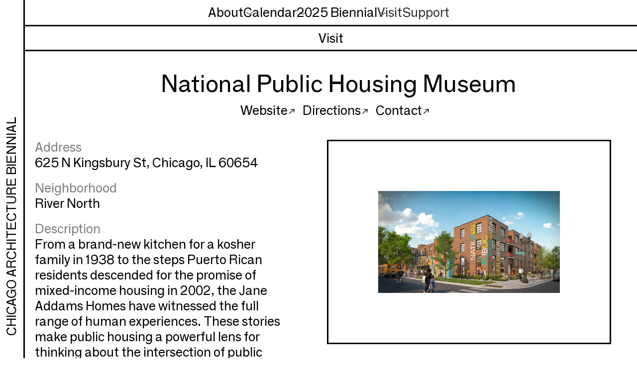

--- FILE ---
content_type: text/html; charset=UTF-8
request_url: https://chicagoarchitecturebiennial.org/sites/national-public-housing-museum/
body_size: 11108
content:

<!doctype html>
<html lang="en-US" xmlns:og="http://opengraphprotocol.org/schema/" xmlns:fb="http://www.facebook.com/2008/fbml" dir="ltr">
<head>
  <!-- Google tag (gtag.js) -->
  <script async src="https://www.googletagmanager.com/gtag/js?id=G-J5VERY4HZV"></script>
  <script>
    window.dataLayer = window.dataLayer || [];
    function gtag(){dataLayer.push(arguments);}
    gtag('js', new Date());

    gtag('config', 'G-J5VERY4HZV');
  </script>

  <meta http-equiv="X-UA-Compatible" content="IE=edge">
  <meta charset="UTF-8" />
  <meta name="author" content="Chicago Architecture Biennial">
  <meta name="viewport" content="width=device-width">

  <link rel="icon" href="https://chicagoarchitecturebiennial.org/wp-content/themes/cab_2023/images/logos/favicon.ico" />
  <link rel="icon" href="https://chicagoarchitecturebiennial.org/wp-content/themes/cab_2023/images/logos/icon.svg" type="image/svg+xml" />

  <link rel="alternate" type="application/rss+xml" title="Chicago Architecture Biennial RSS2 Feed" href="https://chicagoarchitecturebiennial.org/feed/" />
  <link rel="pingback" href="https://chicagoarchitecturebiennial.org/xmlrpc.php" />

  <link rel="preload" href="https://chicagoarchitecturebiennial.org/wp-content/themes/cab_2023/fonts/FGroteskBook-Regular.woff2" as="font" type="font/woff2" crossorigin="">
  <link rel="preload" href="https://chicagoarchitecturebiennial.org/wp-content/themes/cab_2023/fonts/FGroteskBook-Regular.woff" as="font" type="font/woff" crossorigin="">
  <link rel="preload" href="https://chicagoarchitecturebiennial.org/wp-content/themes/cab_2023/fonts/FGroteskBook-Italic.woff2" as="font" type="font/woff2" crossorigin="">
  <link rel="preload" href="https://chicagoarchitecturebiennial.org/wp-content/themes/cab_2023/fonts/FGroteskBook-Italic.woff" as="font" type="font/woff" crossorigin="">

  <title>National Public Housing Museum &#8211; Chicago Architecture Biennial</title>
<meta name='robots' content='max-image-preview:large' />
<meta itemprop="name" content="National Public Housing Museum"><meta itemprop="description" content="The Chicago Architecture Biennial (CAB) is a non-profit organization dedicated to convening the world to explore innovative ideas and bring people together to collectively imagine and shape the future of design."><meta property="og:title" content="National Public Housing Museum"/><meta property="og:description" content="The Chicago Architecture Biennial (CAB) is a non-profit organization dedicated to convening the world to explore innovative ideas and bring people together to collectively imagine and shape the future of design."/><meta property="og:type" content="article"/><meta property="og:url" content="https://chicagoarchitecturebiennial.org/sites/national-public-housing-museum/"/><meta property="og:site_name" content="Chicago Architecture Biennial"/><meta name="twitter:title" content="National Public Housing Museum"/><meta name="twitter:card" content="summary" /><meta name="twitter:description" content="The Chicago Architecture Biennial (CAB) is a non-profit organization dedicated to convening the world to explore innovative ideas and bring people together to collectively imagine and shape the future of design." /><meta name="twitter:url" content="https://chicagoarchitecturebiennial.org/sites/national-public-housing-museum/"/><meta property="og:image" content="https://cab-1.storage.googleapis.com/wp-content/uploads/2023/09/29121845/UpdatedMuseumRendering-760x427.png"/><meta name="twitter:image" content="https://cab-1.storage.googleapis.com/wp-content/uploads/2023/09/29121845/UpdatedMuseumRendering-760x427.png"/><link rel="alternate" type="application/rss+xml" title="Chicago Architecture Biennial &raquo; Feed" href="https://chicagoarchitecturebiennial.org/feed/" />
<link rel="alternate" type="application/rss+xml" title="Chicago Architecture Biennial &raquo; Comments Feed" href="https://chicagoarchitecturebiennial.org/comments/feed/" />
<link rel="alternate" title="oEmbed (JSON)" type="application/json+oembed" href="https://chicagoarchitecturebiennial.org/wp-json/oembed/1.0/embed?url=https%3A%2F%2Fchicagoarchitecturebiennial.org%2Fsites%2Fnational-public-housing-museum%2F" />
<link rel="alternate" title="oEmbed (XML)" type="text/xml+oembed" href="https://chicagoarchitecturebiennial.org/wp-json/oembed/1.0/embed?url=https%3A%2F%2Fchicagoarchitecturebiennial.org%2Fsites%2Fnational-public-housing-museum%2F&#038;format=xml" />
<style id='wp-img-auto-sizes-contain-inline-css' type='text/css'>
img:is([sizes=auto i],[sizes^="auto," i]){contain-intrinsic-size:3000px 1500px}
/*# sourceURL=wp-img-auto-sizes-contain-inline-css */
</style>
<style id='wp-block-library-inline-css' type='text/css'>
:root{--wp-block-synced-color:#7a00df;--wp-block-synced-color--rgb:122,0,223;--wp-bound-block-color:var(--wp-block-synced-color);--wp-editor-canvas-background:#ddd;--wp-admin-theme-color:#007cba;--wp-admin-theme-color--rgb:0,124,186;--wp-admin-theme-color-darker-10:#006ba1;--wp-admin-theme-color-darker-10--rgb:0,107,160.5;--wp-admin-theme-color-darker-20:#005a87;--wp-admin-theme-color-darker-20--rgb:0,90,135;--wp-admin-border-width-focus:2px}@media (min-resolution:192dpi){:root{--wp-admin-border-width-focus:1.5px}}.wp-element-button{cursor:pointer}:root .has-very-light-gray-background-color{background-color:#eee}:root .has-very-dark-gray-background-color{background-color:#313131}:root .has-very-light-gray-color{color:#eee}:root .has-very-dark-gray-color{color:#313131}:root .has-vivid-green-cyan-to-vivid-cyan-blue-gradient-background{background:linear-gradient(135deg,#00d084,#0693e3)}:root .has-purple-crush-gradient-background{background:linear-gradient(135deg,#34e2e4,#4721fb 50%,#ab1dfe)}:root .has-hazy-dawn-gradient-background{background:linear-gradient(135deg,#faaca8,#dad0ec)}:root .has-subdued-olive-gradient-background{background:linear-gradient(135deg,#fafae1,#67a671)}:root .has-atomic-cream-gradient-background{background:linear-gradient(135deg,#fdd79a,#004a59)}:root .has-nightshade-gradient-background{background:linear-gradient(135deg,#330968,#31cdcf)}:root .has-midnight-gradient-background{background:linear-gradient(135deg,#020381,#2874fc)}:root{--wp--preset--font-size--normal:16px;--wp--preset--font-size--huge:42px}.has-regular-font-size{font-size:1em}.has-larger-font-size{font-size:2.625em}.has-normal-font-size{font-size:var(--wp--preset--font-size--normal)}.has-huge-font-size{font-size:var(--wp--preset--font-size--huge)}.has-text-align-center{text-align:center}.has-text-align-left{text-align:left}.has-text-align-right{text-align:right}.has-fit-text{white-space:nowrap!important}#end-resizable-editor-section{display:none}.aligncenter{clear:both}.items-justified-left{justify-content:flex-start}.items-justified-center{justify-content:center}.items-justified-right{justify-content:flex-end}.items-justified-space-between{justify-content:space-between}.screen-reader-text{border:0;clip-path:inset(50%);height:1px;margin:-1px;overflow:hidden;padding:0;position:absolute;width:1px;word-wrap:normal!important}.screen-reader-text:focus{background-color:#ddd;clip-path:none;color:#444;display:block;font-size:1em;height:auto;left:5px;line-height:normal;padding:15px 23px 14px;text-decoration:none;top:5px;width:auto;z-index:100000}html :where(.has-border-color){border-style:solid}html :where([style*=border-top-color]){border-top-style:solid}html :where([style*=border-right-color]){border-right-style:solid}html :where([style*=border-bottom-color]){border-bottom-style:solid}html :where([style*=border-left-color]){border-left-style:solid}html :where([style*=border-width]){border-style:solid}html :where([style*=border-top-width]){border-top-style:solid}html :where([style*=border-right-width]){border-right-style:solid}html :where([style*=border-bottom-width]){border-bottom-style:solid}html :where([style*=border-left-width]){border-left-style:solid}html :where(img[class*=wp-image-]){height:auto;max-width:100%}:where(figure){margin:0 0 1em}html :where(.is-position-sticky){--wp-admin--admin-bar--position-offset:var(--wp-admin--admin-bar--height,0px)}@media screen and (max-width:600px){html :where(.is-position-sticky){--wp-admin--admin-bar--position-offset:0px}}

/*# sourceURL=wp-block-library-inline-css */
</style><style id='global-styles-inline-css' type='text/css'>
:root{--wp--preset--aspect-ratio--square: 1;--wp--preset--aspect-ratio--4-3: 4/3;--wp--preset--aspect-ratio--3-4: 3/4;--wp--preset--aspect-ratio--3-2: 3/2;--wp--preset--aspect-ratio--2-3: 2/3;--wp--preset--aspect-ratio--16-9: 16/9;--wp--preset--aspect-ratio--9-16: 9/16;--wp--preset--color--black: #000000;--wp--preset--color--cyan-bluish-gray: #abb8c3;--wp--preset--color--white: #ffffff;--wp--preset--color--pale-pink: #f78da7;--wp--preset--color--vivid-red: #cf2e2e;--wp--preset--color--luminous-vivid-orange: #ff6900;--wp--preset--color--luminous-vivid-amber: #fcb900;--wp--preset--color--light-green-cyan: #7bdcb5;--wp--preset--color--vivid-green-cyan: #00d084;--wp--preset--color--pale-cyan-blue: #8ed1fc;--wp--preset--color--vivid-cyan-blue: #0693e3;--wp--preset--color--vivid-purple: #9b51e0;--wp--preset--gradient--vivid-cyan-blue-to-vivid-purple: linear-gradient(135deg,rgb(6,147,227) 0%,rgb(155,81,224) 100%);--wp--preset--gradient--light-green-cyan-to-vivid-green-cyan: linear-gradient(135deg,rgb(122,220,180) 0%,rgb(0,208,130) 100%);--wp--preset--gradient--luminous-vivid-amber-to-luminous-vivid-orange: linear-gradient(135deg,rgb(252,185,0) 0%,rgb(255,105,0) 100%);--wp--preset--gradient--luminous-vivid-orange-to-vivid-red: linear-gradient(135deg,rgb(255,105,0) 0%,rgb(207,46,46) 100%);--wp--preset--gradient--very-light-gray-to-cyan-bluish-gray: linear-gradient(135deg,rgb(238,238,238) 0%,rgb(169,184,195) 100%);--wp--preset--gradient--cool-to-warm-spectrum: linear-gradient(135deg,rgb(74,234,220) 0%,rgb(151,120,209) 20%,rgb(207,42,186) 40%,rgb(238,44,130) 60%,rgb(251,105,98) 80%,rgb(254,248,76) 100%);--wp--preset--gradient--blush-light-purple: linear-gradient(135deg,rgb(255,206,236) 0%,rgb(152,150,240) 100%);--wp--preset--gradient--blush-bordeaux: linear-gradient(135deg,rgb(254,205,165) 0%,rgb(254,45,45) 50%,rgb(107,0,62) 100%);--wp--preset--gradient--luminous-dusk: linear-gradient(135deg,rgb(255,203,112) 0%,rgb(199,81,192) 50%,rgb(65,88,208) 100%);--wp--preset--gradient--pale-ocean: linear-gradient(135deg,rgb(255,245,203) 0%,rgb(182,227,212) 50%,rgb(51,167,181) 100%);--wp--preset--gradient--electric-grass: linear-gradient(135deg,rgb(202,248,128) 0%,rgb(113,206,126) 100%);--wp--preset--gradient--midnight: linear-gradient(135deg,rgb(2,3,129) 0%,rgb(40,116,252) 100%);--wp--preset--font-size--small: 13px;--wp--preset--font-size--medium: 20px;--wp--preset--font-size--large: 36px;--wp--preset--font-size--x-large: 42px;--wp--preset--spacing--20: 0.44rem;--wp--preset--spacing--30: 0.67rem;--wp--preset--spacing--40: 1rem;--wp--preset--spacing--50: 1.5rem;--wp--preset--spacing--60: 2.25rem;--wp--preset--spacing--70: 3.38rem;--wp--preset--spacing--80: 5.06rem;--wp--preset--shadow--natural: 6px 6px 9px rgba(0, 0, 0, 0.2);--wp--preset--shadow--deep: 12px 12px 50px rgba(0, 0, 0, 0.4);--wp--preset--shadow--sharp: 6px 6px 0px rgba(0, 0, 0, 0.2);--wp--preset--shadow--outlined: 6px 6px 0px -3px rgb(255, 255, 255), 6px 6px rgb(0, 0, 0);--wp--preset--shadow--crisp: 6px 6px 0px rgb(0, 0, 0);}:where(.is-layout-flex){gap: 0.5em;}:where(.is-layout-grid){gap: 0.5em;}body .is-layout-flex{display: flex;}.is-layout-flex{flex-wrap: wrap;align-items: center;}.is-layout-flex > :is(*, div){margin: 0;}body .is-layout-grid{display: grid;}.is-layout-grid > :is(*, div){margin: 0;}:where(.wp-block-columns.is-layout-flex){gap: 2em;}:where(.wp-block-columns.is-layout-grid){gap: 2em;}:where(.wp-block-post-template.is-layout-flex){gap: 1.25em;}:where(.wp-block-post-template.is-layout-grid){gap: 1.25em;}.has-black-color{color: var(--wp--preset--color--black) !important;}.has-cyan-bluish-gray-color{color: var(--wp--preset--color--cyan-bluish-gray) !important;}.has-white-color{color: var(--wp--preset--color--white) !important;}.has-pale-pink-color{color: var(--wp--preset--color--pale-pink) !important;}.has-vivid-red-color{color: var(--wp--preset--color--vivid-red) !important;}.has-luminous-vivid-orange-color{color: var(--wp--preset--color--luminous-vivid-orange) !important;}.has-luminous-vivid-amber-color{color: var(--wp--preset--color--luminous-vivid-amber) !important;}.has-light-green-cyan-color{color: var(--wp--preset--color--light-green-cyan) !important;}.has-vivid-green-cyan-color{color: var(--wp--preset--color--vivid-green-cyan) !important;}.has-pale-cyan-blue-color{color: var(--wp--preset--color--pale-cyan-blue) !important;}.has-vivid-cyan-blue-color{color: var(--wp--preset--color--vivid-cyan-blue) !important;}.has-vivid-purple-color{color: var(--wp--preset--color--vivid-purple) !important;}.has-black-background-color{background-color: var(--wp--preset--color--black) !important;}.has-cyan-bluish-gray-background-color{background-color: var(--wp--preset--color--cyan-bluish-gray) !important;}.has-white-background-color{background-color: var(--wp--preset--color--white) !important;}.has-pale-pink-background-color{background-color: var(--wp--preset--color--pale-pink) !important;}.has-vivid-red-background-color{background-color: var(--wp--preset--color--vivid-red) !important;}.has-luminous-vivid-orange-background-color{background-color: var(--wp--preset--color--luminous-vivid-orange) !important;}.has-luminous-vivid-amber-background-color{background-color: var(--wp--preset--color--luminous-vivid-amber) !important;}.has-light-green-cyan-background-color{background-color: var(--wp--preset--color--light-green-cyan) !important;}.has-vivid-green-cyan-background-color{background-color: var(--wp--preset--color--vivid-green-cyan) !important;}.has-pale-cyan-blue-background-color{background-color: var(--wp--preset--color--pale-cyan-blue) !important;}.has-vivid-cyan-blue-background-color{background-color: var(--wp--preset--color--vivid-cyan-blue) !important;}.has-vivid-purple-background-color{background-color: var(--wp--preset--color--vivid-purple) !important;}.has-black-border-color{border-color: var(--wp--preset--color--black) !important;}.has-cyan-bluish-gray-border-color{border-color: var(--wp--preset--color--cyan-bluish-gray) !important;}.has-white-border-color{border-color: var(--wp--preset--color--white) !important;}.has-pale-pink-border-color{border-color: var(--wp--preset--color--pale-pink) !important;}.has-vivid-red-border-color{border-color: var(--wp--preset--color--vivid-red) !important;}.has-luminous-vivid-orange-border-color{border-color: var(--wp--preset--color--luminous-vivid-orange) !important;}.has-luminous-vivid-amber-border-color{border-color: var(--wp--preset--color--luminous-vivid-amber) !important;}.has-light-green-cyan-border-color{border-color: var(--wp--preset--color--light-green-cyan) !important;}.has-vivid-green-cyan-border-color{border-color: var(--wp--preset--color--vivid-green-cyan) !important;}.has-pale-cyan-blue-border-color{border-color: var(--wp--preset--color--pale-cyan-blue) !important;}.has-vivid-cyan-blue-border-color{border-color: var(--wp--preset--color--vivid-cyan-blue) !important;}.has-vivid-purple-border-color{border-color: var(--wp--preset--color--vivid-purple) !important;}.has-vivid-cyan-blue-to-vivid-purple-gradient-background{background: var(--wp--preset--gradient--vivid-cyan-blue-to-vivid-purple) !important;}.has-light-green-cyan-to-vivid-green-cyan-gradient-background{background: var(--wp--preset--gradient--light-green-cyan-to-vivid-green-cyan) !important;}.has-luminous-vivid-amber-to-luminous-vivid-orange-gradient-background{background: var(--wp--preset--gradient--luminous-vivid-amber-to-luminous-vivid-orange) !important;}.has-luminous-vivid-orange-to-vivid-red-gradient-background{background: var(--wp--preset--gradient--luminous-vivid-orange-to-vivid-red) !important;}.has-very-light-gray-to-cyan-bluish-gray-gradient-background{background: var(--wp--preset--gradient--very-light-gray-to-cyan-bluish-gray) !important;}.has-cool-to-warm-spectrum-gradient-background{background: var(--wp--preset--gradient--cool-to-warm-spectrum) !important;}.has-blush-light-purple-gradient-background{background: var(--wp--preset--gradient--blush-light-purple) !important;}.has-blush-bordeaux-gradient-background{background: var(--wp--preset--gradient--blush-bordeaux) !important;}.has-luminous-dusk-gradient-background{background: var(--wp--preset--gradient--luminous-dusk) !important;}.has-pale-ocean-gradient-background{background: var(--wp--preset--gradient--pale-ocean) !important;}.has-electric-grass-gradient-background{background: var(--wp--preset--gradient--electric-grass) !important;}.has-midnight-gradient-background{background: var(--wp--preset--gradient--midnight) !important;}.has-small-font-size{font-size: var(--wp--preset--font-size--small) !important;}.has-medium-font-size{font-size: var(--wp--preset--font-size--medium) !important;}.has-large-font-size{font-size: var(--wp--preset--font-size--large) !important;}.has-x-large-font-size{font-size: var(--wp--preset--font-size--x-large) !important;}
/*# sourceURL=global-styles-inline-css */
</style>

<style id='classic-theme-styles-inline-css' type='text/css'>
/*! This file is auto-generated */
.wp-block-button__link{color:#fff;background-color:#32373c;border-radius:9999px;box-shadow:none;text-decoration:none;padding:calc(.667em + 2px) calc(1.333em + 2px);font-size:1.125em}.wp-block-file__button{background:#32373c;color:#fff;text-decoration:none}
/*# sourceURL=/wp-includes/css/classic-themes.min.css */
</style>
<link rel='stylesheet' id='dm_normalize-css' href='https://chicagoarchitecturebiennial.org/wp-content/themes/cab_2023/css/normalize.css?ver=2.4.7' type='text/css' media='all' />
<link rel='stylesheet' id='dm_menu_style-css' href='https://chicagoarchitecturebiennial.org/wp-content/themes/cab_2023/css/menu.css?ver=2.4.7' type='text/css' media='all' />
<link rel='stylesheet' id='dm_style-css' href='https://chicagoarchitecturebiennial.org/wp-content/themes/cab_2023/style.css?ver=2.4.7' type='text/css' media='all' />
<link rel='stylesheet' id='controller-css' href='https://chicagoarchitecturebiennial.org/wp-content/themes/cab_2023/css/controller.css?ver=2.4.7' type='text/css' media='all' />
<link rel='stylesheet' id='flickity_style-css' href='https://chicagoarchitecturebiennial.org/wp-content/themes/cab_2023/css/flickity.min.css?ver=2.4.7' type='text/css' media='all' />
<link rel='stylesheet' id='parvus_style-css' href='https://chicagoarchitecturebiennial.org/wp-content/themes/cab_2023/css/parvus.min.css?ver=2.4.7' type='text/css' media='all' />
<link rel='stylesheet' id='main_style-css' href='https://chicagoarchitecturebiennial.org/wp-content/themes/cab_2023/css/main.css?ver=2.4.7' type='text/css' media='all' />
<link rel='stylesheet' id='2025_main_style-css' href='https://chicagoarchitecturebiennial.org/wp-content/themes/cab_2023/css/2025.css?ver=2.4.7' type='text/css' media='all' />
<link rel='stylesheet' id='calendar_integrated_style-css' href='https://chicagoarchitecturebiennial.org/wp-content/themes/cab_2023/css/calendar-integrated.css?ver=2.4.7' type='text/css' media='all' />
<script type="text/javascript" src="https://chicagoarchitecturebiennial.org/wp-includes/js/jquery/jquery.min.js?ver=3.7.1" id="jquery-core-js"></script>
<script type="text/javascript" src="https://chicagoarchitecturebiennial.org/wp-includes/js/jquery/jquery-migrate.min.js?ver=3.4.1" id="jquery-migrate-js"></script>
<link rel="https://api.w.org/" href="https://chicagoarchitecturebiennial.org/wp-json/" /><link rel="alternate" title="JSON" type="application/json" href="https://chicagoarchitecturebiennial.org/wp-json/wp/v2/venue/2116" /><link rel="EditURI" type="application/rsd+xml" title="RSD" href="https://chicagoarchitecturebiennial.org/xmlrpc.php?rsd" />
<link rel="canonical" href="https://chicagoarchitecturebiennial.org/sites/national-public-housing-museum/" />
<link rel='shortlink' href='https://chicagoarchitecturebiennial.org/?p=2116' />

  <script src="https://chicagoarchitecturebiennial.org/wp-content/themes/cab_2023/js/theme-toggle.js" async></script>

</head>
<style type="text/css">
  :root {
   --colorCAB: #000000;
   --bgCAB: #FFFFFF;
   --borderColorCAB: #000000;
   --textSizeCAB: vw;
  }
</style>
<body class="wp-singular venue-template-default single single-venue postid-2116 wp-theme-cab_2023 cab-6, cab-studio" >

<div class="hour_theme_controls">
  <button class="theme-toggle" id="theme-toggle" title="Toggles light & dark" aria-label="auto" aria-live="polite"><span>light</span></button>
  <button class="font-size-plus" id="font-size-plus" title="Increase font size" aria-label="increase" aria-live="polite"><span>+</span></button>
  <button class="font-size-minus" id="font-size-minus" title="Decrease font size" aria-label="decrease" aria-live="polite"><span>-</span></button>
</div>

<header class="new-primary-header nav-active">
    <a href="#content" class="screen-reader-shortcut"> Skip to content</a>

    <div class="outside-nav header-wrapper bg-color border-color border-active border-active">
      <div class="site-nav active">
        <div class="menu-seperator"></div>
        <div id="site_nav">
          <div class="name">
              <a aria-label="Chicago Architecture Biennial homepage" href="https://chicagoarchitecturebiennial.org" class="name-link">
                  <!-- <span class="full-name"></span> -->
                  <span class="full-name">Chicago Architecture Biennial</span>
                  <span class="acronym">CAB</span>
              </a>
          </div>
          <div class="site-header">
            <div class="col">
              <h2 class="screen-reader-text">Main Menu</h2>
              <div class="inside-main-menu">
                                    <div class="menu-container">
                    <button class="menu-button">
                      <span class="screen-reader-text">Menu</span>
                      <span class="text">Menu</span>
                      <span class="icon">
                        <svg xmlns="http://www.w3.org/2000/svg" width="15" height="16" viewBox="0 0 15 16"><line class="svg-line" y1="1.53" x2="15" y2="1.53"/><line class="svg-line" y1="8" x2="15" y2="8"/><line class="svg-line" y1="14.48" x2="15" y2="14.48"/></svg>
                      </span>
                    </button>
                      <div id="site-header-menu" class="site-header-menu">
                        <nav id="site-navigation" class="main-navigation" role="navigation" aria-label="Primary Menu">
                        <div class="menu-2025_01-container"><ul id="menu-2025_01" class="menu"><li id="menu-item-7410" class="menu-item menu-item-type-custom menu-item-object-custom menu-item-has-children menu-item-7410"><a href="#about">About</a>
<ul class="sub-menu">
	<li id="menu-item-7411" class="menu-item menu-item-type-post_type menu-item-object-page menu-item-7411"><a href="https://chicagoarchitecturebiennial.org/about/">About CAB</a></li>
	<li id="menu-item-7415" class="menu-item menu-item-type-post_type menu-item-object-page menu-item-7415"><a href="https://chicagoarchitecturebiennial.org/news-press/">News</a></li>
	<li id="menu-item-7423" class="menu-item menu-item-type-post_type menu-item-object-page menu-item-7423"><a href="https://chicagoarchitecturebiennial.org/editions/">Past Biennials</a></li>
</ul>
</li>
<li id="menu-item-8892" class="menu-item menu-item-type-post_type menu-item-object-page menu-item-has-children menu-item-8892"><a href="https://chicagoarchitecturebiennial.org/calendar/">Calendar</a>
<ul class="sub-menu">
	<li id="menu-item-8981" class="menu-item menu-item-type-post_type menu-item-object-page menu-item-8981"><a href="https://chicagoarchitecturebiennial.org/calendar/exhibitions/">Exhibitions</a></li>
	<li id="menu-item-8894" class="menu-item menu-item-type-post_type menu-item-object-page menu-item-8894"><a href="https://chicagoarchitecturebiennial.org/calendar/">Events</a></li>
</ul>
</li>
<li id="menu-item-8889" class="menu-item menu-item-type-custom menu-item-object-custom menu-item-has-children menu-item-8889"><a href="https://chicagoarchitecturebiennial.org/edition/cab-6-shift/">2025 Biennial</a>
<ul class="sub-menu">
	<li id="menu-item-8895" class="menu-item menu-item-type-custom menu-item-object-custom menu-item-8895"><a href="https://chicagoarchitecturebiennial.org/edition/cab-6-shift/">2025 Biennial</a></li>
	<li id="menu-item-8888" class="menu-item menu-item-type-post_type menu-item-object-page menu-item-8888"><a href="https://chicagoarchitecturebiennial.org/people/">Participants</a></li>
	<li id="menu-item-8887" class="menu-item menu-item-type-post_type menu-item-object-page menu-item-8887"><a href="https://chicagoarchitecturebiennial.org/sites/">Sites</a></li>
	<li id="menu-item-8886" class="menu-item menu-item-type-post_type menu-item-object-page menu-item-8886"><a href="https://chicagoarchitecturebiennial.org/partners/">Partners</a></li>
</ul>
</li>
<li id="menu-item-7418" class="menu-item menu-item-type-post_type menu-item-object-page menu-item-7418"><a href="https://chicagoarchitecturebiennial.org/visit/">Visit</a></li>
<li id="menu-item-7419" class="menu-item menu-item-type-post_type menu-item-object-page menu-item-7419"><a href="https://chicagoarchitecturebiennial.org/support/">Support</a></li>
</ul></div>                        </nav>
                      </div>
                   </div>
                                </div>
            </div>
          </div>

        </div>
      </div>
    </div>

    <form method="get" class="search-form" action="https://chicagoarchitecturebiennial.org">
        <div role="search" class="form_wrapper">
            <label for="Search">
                <span class="off_screen">Search for:</span>
            </label>
            <input type="search" id="Search" class="search-field bg-color" placeholder="Search" value="" name="s">
        </div>
        <button type="submit" class="search-submit"><span class="">Submit</span></button>
        <button class="search-close">
          <svg id="close-btn" data-name="Close Search" class="close-btn" xmlns="http://www.w3.org/2000/svg" viewBox="0 0 40 40"><title>close</title><line class="svg-line" x1="1" y1="1" x2="39" y2="39"></line><line class="svg-line" x1="39" y1="1" x2="1" y2="39"></line></svg>
        </button>
    </form>

    <button class="nav-scrim bg-color"><span class="off_screen">Close</span></button>
</header><div class="on-page-nav not-nav bg-color">
	<div class="col-100 nav-options">
		<h1>Visit</h1>
	</div>
</div>
	<main id="content" class="bg-color">

		<!-- hero -->
		<section class="hero venue bg-color">
			<div class="container">
				<header class="child-header border-color">
					<h1 class="">
						<span class="title">National Public Housing Museum</span>
					</h1>

											<div class="venue-links-wrapper">
							<h2 id="venue-links" class="off_screen">Venue Links</h2>
							<ul aria-labelledby="venue-links" class="venue-links">
								<li><a class="ext-link" href="http://nphm.org/" target="_blank">Website</a></li>								<li><a class="ext-link" href="https://maps.app.goo.gl/KPrEb6H4AUDJHDyb7" target="_blank">Directions</a></li>								<li><a class="ext-link" href="mailto:INFO@NPHM.ORG" target="_blank">Contact</a></li>							</ul>
						</div>
					
				</header>
				<div class="venue-wrapper">

					<div class="text-col col-45">
						<h3 class="off_screen">National Public Housing Museum Information</h3>

						
													<h4>Address</h4>
							<p class="address">625 N Kingsbury St, Chicago, IL 60654</p>
												
							<h4>Neighborhood</h4>
							<p class="neighborhood">
								<span>River North</span>							</p>

																			<h4>Description</h4>
							<div class="description"><p>From a brand-new kitchen for a kosher family in 1938 to the steps Puerto Rican residents descended for the promise of mixed-income housing in 2002, the Jane Addams Homes have witnessed the full range of human experiences. These stories make public housing a powerful lens for thinking about the intersection of public responsibility and the creation of home. In 2014, NPHM begins the work to curate these histories led by the input of public housing communities of today from across Chicago.</p>
<p>Stories, the creation of them and the preservation of them, are about legacy. Stories live when we tell them. Through oral history collection, the National Public Housing Museum seeks to not only tell the stories of public housing, but to give them life by sharing them. Since 2007, NPHM has been collecting stories from current and former residents of public housing, youth, seniors, and adults. Through first collecting and archiving, NPHM is working to make these stories available to the general public in its programming and eventually through the Museum&#8217;s curated collection.</p>
</div>
																	</div>

											<div class="img-col col-55">
							<div class="img-wrapper">
								<figure class="col-100-single-img">
									<img width="1024" height="575" src="https://cab-1.storage.googleapis.com/wp-content/uploads/2023/09/29121845/UpdatedMuseumRendering-1024x575.png" class="attachment-large size-large wp-post-image" alt="" decoding="async" fetchpriority="high" srcset="https://cab-1.storage.googleapis.com/wp-content/uploads/2023/09/29121845/UpdatedMuseumRendering-1024x575.png 1024w, https://cab-1.storage.googleapis.com/wp-content/uploads/2023/09/29121845/UpdatedMuseumRendering-300x169.png 300w, https://cab-1.storage.googleapis.com/wp-content/uploads/2023/09/29121845/UpdatedMuseumRendering-768x432.png 768w, https://cab-1.storage.googleapis.com/wp-content/uploads/2023/09/29121845/UpdatedMuseumRendering-1536x863.png 1536w, https://cab-1.storage.googleapis.com/wp-content/uploads/2023/09/29121845/UpdatedMuseumRendering-25x14.png 25w, https://cab-1.storage.googleapis.com/wp-content/uploads/2023/09/29121845/UpdatedMuseumRendering-500x281.png 500w, https://cab-1.storage.googleapis.com/wp-content/uploads/2023/09/29121845/UpdatedMuseumRendering-760x427.png 760w, https://cab-1.storage.googleapis.com/wp-content/uploads/2023/09/29121845/UpdatedMuseumRendering-1200x674.png 1200w, https://cab-1.storage.googleapis.com/wp-content/uploads/2023/09/29121845/UpdatedMuseumRendering-1440x809.png 1440w, https://cab-1.storage.googleapis.com/wp-content/uploads/2023/09/29121845/UpdatedMuseumRendering.png 2000w" sizes="(max-width: 1024px) 100vw, 1024px" />																	</figure>
							</div>
						</div>
					
				</div>

			</div>
		</section>

		
		<!-- flex layout (venue) -->
		
	</main>

	

<footer>

	
	
	<!-- <div class="row land-acknowledgment bg-color">
		<a href="#0">Land Acknowledgment</a>
	</div> -->
			<div class="row col-wrapper useful-info">

					<div class="half-col footer-links">
				<h2 id="useful-links" class="off_screen">Useful Links</h2>
				<div class="col-50"><p><a href="https://chicagoarchitecturebiennial.org/newsletter/">Sign up</a> for our Newsletter</p>
<p>Follow us on <a href="https://www.instagram.com/chicagoarchitecturebiennial/" target="_blank" rel="noopener">Instagram</a></p>
<p><a href="mailto:info@chicagoarchitecturebiennial.org">Email</a> us</p>
</div>				<div class="col-50"><p>Chicago Architecture Biennial</p>
<p>78 E. Washington Street</p>
<p>Chicago, IL 60602</p>
</div>			</div>
		
		<div class="half-col footer-logo">
			<a href="https://chicagoarchitecturebiennial.org">
				<svg class="logo" preserveAspectRatio="xMidYMid meet" viewBox="0 0 298 119" fill="none" xmlns="http://www.w3.org/2000/svg">
				<mask id="mask0_1533_2138" style="mask-type:luminance" maskUnits="userSpaceOnUse" x="0" y="0" width="298" height="119">
				<path d="M297.941 0.71875H0V118.944H297.941V0.71875Z" fill="white"/>
				</mask>
				<g mask="url(#mask0_1533_2138)">
				<path d="M26.4076 71.3811L28.5622 77.8449H32.4349L23.3428 51.4694H18.5599L8.99414 77.8449H12.8669L15.1329 71.3811H26.4168H26.4076ZM16.2195 68.1677L20.9281 54.6549L25.3488 68.1677H16.2195ZM47.3036 66.5239C50.8421 66.5239 52.6716 68.1677 52.7088 71.5668C52.7831 74.0465 52.9967 76.7862 53.8047 77.8542H57.9282C57.1573 76.7583 56.6465 74.3808 56.5444 71.3532C56.4329 67.9169 54.7148 65.6137 51.6872 65.0379C54.464 64.4528 57.3059 61.9732 57.3059 58.4626C57.3059 54.0419 54.0554 51.488 49.2354 51.488H36.7813V77.8635H40.4312V66.5424H47.3036V66.5239ZM49.2725 54.7292C51.9379 54.7292 53.6189 56.3359 53.6189 58.9641C53.6189 61.7781 51.5386 63.3848 48.5017 63.3848H40.4312V54.7292H49.2725ZM80.9789 68.9757C79.6972 72.8856 76.7811 75.1516 73.0476 75.1516C67.6797 75.1516 64.4292 71.1674 64.4292 64.7036C64.4292 58.2397 67.754 54.0419 73.1219 54.0419C76.6975 54.0419 79.883 56.4566 80.7188 59.9579L83.8579 58.2397C82.3627 53.7448 78.1277 50.8564 73.2241 50.8564C65.6272 50.8564 60.6586 56.2244 60.6586 64.7036C60.6586 73.1828 65.6644 78.4764 72.9641 78.4764C78.0813 78.4764 82.4648 75.2631 84.1086 70.6567L80.9696 68.9757H80.9789ZM105.599 77.8542H109.249V51.4787H105.599V58.1283L105.636 62.7997H91.9377L91.9749 58.1283V51.4787H88.325V77.8542H91.9749V70.8424L91.9377 66.1338H105.636L105.599 70.8424V77.8542ZM122.251 59.2985L122.214 54.5899H126.309V51.488H114.552V54.5899H118.638L118.601 59.2985V70.0344L118.638 74.743H114.552V77.8449H126.309V74.743H122.214L122.251 70.0344V59.2985ZM137.918 54.627L137.881 59.2985V77.8542H141.531V59.2985L141.494 54.627H150.475V51.488H129.031V54.627H137.909H137.918ZM153.772 77.8542H173.312V74.3808H157.421V66.1617H171.919V62.874H157.421V54.8035H173.312V51.4787H153.772V77.8542ZM196.548 68.9757C195.267 72.8856 192.35 75.1516 188.626 75.1516C183.258 75.1516 180.008 71.1674 180.008 64.7036C180.008 58.2397 183.333 54.0419 188.701 54.0419C192.276 54.0419 195.452 56.4566 196.297 59.9579L199.437 58.2397C197.941 53.7448 193.706 50.8564 188.812 50.8564C181.215 50.8564 176.247 56.2244 176.247 64.7036C176.247 73.1828 181.252 78.4764 188.552 78.4764C193.669 78.4764 198.053 75.2631 199.697 70.6567L196.558 68.9757H196.548ZM211.12 54.6177L211.083 59.2892V77.8449H214.732V59.2892L214.695 54.6177H223.676V51.4787H202.232V54.6177H211.11H211.12ZM226.973 68.6042C226.973 75.6903 231.793 78.4672 237.087 78.4672C243.625 78.4672 247.386 74.7059 247.386 68.3442V51.4694H243.736V68.4185C243.736 72.5419 241.507 75.1424 237.198 75.1424C232.889 75.1424 230.623 72.5884 230.623 68.4185V51.4694H226.973V68.6042ZM263.026 66.5239C266.564 66.5239 268.394 68.1677 268.431 71.5668C268.505 74.0465 268.728 76.7862 269.527 77.8542H273.65C272.879 76.7583 272.369 74.3808 272.266 71.3532C272.155 67.9169 270.437 65.6137 267.409 65.0379C270.186 64.4528 273.037 61.9732 273.037 58.4626C273.037 54.0419 269.787 51.488 264.967 51.488H252.513V77.8635H256.162V66.5424H263.035L263.026 66.5239ZM264.995 54.7292C267.66 54.7292 269.341 56.3359 269.341 58.9641C269.341 61.7781 267.261 63.3848 264.224 63.3848H256.153V54.7292H264.995ZM278.396 77.8542H297.936V74.3808H282.046V66.1617H296.543V62.874H282.046V54.8035H297.936V51.4787H278.396V77.8542Z" class="fill"/>
				<path d="M21.5504 95.7724C23.965 95.7724 26.3333 96.9798 26.3333 99.7566C26.3333 102.533 24.3272 104.029 21.0396 104.029H12.5976L12.6347 100.379V95.7724H21.5504ZM25.6089 105.45C28.6458 104.205 29.9552 102.125 29.9924 99.6359C30.0295 94.9273 26.4168 92.5498 21.0489 92.5498H8.99414V118.925H21.2625C26.7419 118.925 30.2153 116 30.2153 111.477C30.2153 108.886 28.7944 106.546 25.6089 105.45ZM12.644 115.601V111.106L12.6068 107.196H21.1139C24.5873 107.196 26.519 108.617 26.519 111.431C26.519 114.245 24.1786 115.591 21.5132 115.591H12.6347L12.644 115.601ZM41.5735 100.37L41.5363 95.661H45.6227V92.5591H33.8651V95.661H37.9608L37.9236 100.37V111.106L37.9608 115.814H33.8651V118.916H45.6227V115.814H41.5363L41.5735 111.106V100.37ZM50.9256 118.925H70.4658V115.452H54.5755V107.233H69.0727V103.945H54.5755V95.8746H70.4658V92.5498H50.9256V118.925ZM97.9744 118.925V92.5498H94.4638V111.542L94.501 114.17L80.9138 92.5498H75.583V118.925H79.1214V100.37L79.0843 96.0603L93.4422 118.925H97.9744ZM126.207 118.925V92.5498H122.697V111.542L122.734 114.17L109.147 92.5498H103.816V118.925H107.354V100.37L107.317 96.0603L121.675 118.925H126.207ZM139.209 100.37L139.172 95.661H143.268V92.5591H131.51V95.661H135.597L135.559 100.37V111.106L135.597 115.814H131.51V118.916H143.268V115.814H139.172L139.209 111.106V100.37ZM164.489 112.461L166.644 118.925H170.516L161.424 92.5498H156.641L147.066 118.925H150.939L153.205 112.461H164.489ZM154.301 109.248L159.01 95.7353L163.43 109.248H154.301ZM178.513 92.5498H174.863V118.925H192.945V115.452H178.485L178.522 111.106V92.5498H178.513Z" class="fill"/>
				<path d="M29.2954 27.2335C28.0137 31.1434 25.0976 33.4095 21.3734 33.4095C16.0055 33.4095 12.755 29.4253 12.755 22.9614C12.755 16.4975 16.0798 12.2998 21.4477 12.2998C25.0233 12.2998 28.1995 14.7051 29.0446 18.2157L32.1837 16.4975C30.6884 12.0026 26.4442 9.11426 21.5499 9.11426C13.953 9.11426 8.98438 14.4822 8.98438 22.9614C8.98438 31.4406 13.9902 36.7343 21.2899 36.7343C26.4071 36.7343 30.7906 33.5209 32.4344 28.9145L29.2954 27.2335ZM53.9156 36.112H57.5655V9.7365H53.9156V16.3861L53.9528 21.0575H40.2542L40.2914 16.3861V9.7365H36.6415V36.112H40.2914V29.1002L40.2542 24.3916H53.9528L53.9156 29.1002V36.112ZM70.5675 17.5563L70.5303 12.8477H74.6167V9.74578H62.8591V12.8477H66.9455L66.9083 17.5563V28.2922L66.9455 33.0008H62.8591V36.1027H74.6167V33.0008H70.5303L70.5675 28.2922V17.5563ZM99.1348 27.2335C97.8531 31.1434 94.937 33.4095 91.2128 33.4095C85.8448 33.4095 82.5943 29.4253 82.5943 22.9614C82.5943 16.4975 85.9191 12.2998 91.2871 12.2998C94.8627 12.2998 98.0389 14.7051 98.884 18.2157L102.023 16.4975C100.528 12.0026 96.2929 9.11426 91.3986 9.11426C83.8017 9.11426 78.833 14.4822 78.833 22.9614C78.833 31.4406 83.8388 36.7343 91.1385 36.7343C96.2557 36.7343 100.639 33.5209 102.283 28.9145L99.1441 27.2335H99.1348ZM121.303 29.6482L123.458 36.112H127.331L118.229 9.7365H113.446L103.881 36.112H107.753L110.019 29.6482H121.303ZM111.115 26.4348L115.824 12.922L120.244 26.4348H111.115ZM148.96 27.2706C148.087 31.0691 145.199 33.6231 141.029 33.6231C135.438 33.6231 132.411 29.351 132.411 22.9243C132.411 16.4975 135.661 12.1883 141.428 12.1883C145.078 12.1883 147.818 14.6401 149.137 17.6306L152.062 15.736C150.307 11.5661 146.183 9.12355 141.466 9.12355C134.268 9.12355 128.751 14.4915 128.751 22.9707C128.751 31.4499 133.646 36.7807 140.658 36.7807C144.818 36.7807 147.818 34.9883 149.675 31.6635L150.335 36.1213H152.564V21.8005H137.955V24.8281L143.286 25.0882H148.951V27.2799L148.96 27.2706ZM182.598 22.9243C182.598 14.4172 177.23 9.15141 169.782 9.15141C162.334 9.15141 156.966 14.4079 156.966 22.9243C156.966 31.4406 162.334 36.7343 169.782 36.7343C177.23 36.7343 182.598 31.4406 182.598 22.9243ZM160.606 22.9243C160.606 16.7112 163.671 12.3276 169.773 12.3276C175.875 12.3276 178.939 16.7112 178.939 22.9243C178.939 29.1374 175.875 33.5209 169.773 33.5209C163.671 33.5209 160.606 29.1374 160.606 22.9243Z" class="fill"/>
				</g>
				<path d="M297.684 42.4971H9.00195V45.8126H297.684V42.4971Z" class="fill"/>
				<path d="M182.588 0.735352H9.00195V4.05086H182.588V0.735352Z" class="fill"/>
				<path d="M192.906 83.5791H9.00195V86.8946H192.906V83.5791Z" class="fill"/>
				<path d="M3.31551 9.74805H0V118.974H3.31551V9.74805Z" class="fill"/>
				</svg>
			</a>
		</div>
	</div>
	<div class="row col-wrapper useful-info">

		
				<div class="half-col footer-links">
					<h2 id="additional-links" class="off_screen">Additional Links</h2>
					<ul aria-labelledby="additional-links" class="">

					
						<li class="">
							<a href="https://chicagoarchitecturebiennial.org/privacy-policy/" target="_self">Privacy Policy</a>
						</li>

					
						<li class="">
							<a href="https://chicagoarchitecturebiennial.org/news-press/" target="_self">Press</a>
						</li>

					
					</ul>
				</div>

			
		<div class="half-col footer-copyright">
			<p>&copy; 2026 Chicago Architecture Biennial</p>
		</div>
	</div>
</footer>

	<div class="messaging bg-color">
		<span><a aria-label="Chicago Architecture Biennial homepage" href="https://chicagoarchitecturebiennial.org">Chicago Architecture Biennial</a></span>
	</div>

<div id="subscribe_notice" class="subscribe_notice" style="display: none;" role="dialog" aria-labelledby="subscribe_notice-content" aria-describedby="subscribe_notice">
	<div class="subscribe_notice-content">
		<div class="notice-content">
			<p>Subscribe to the Chicago Architecture Biennial newsletter!</p>
			<a class="button" onclick="close_subscribe_notice()" href="https://chicagoarchitecturebiennial.org/newsletter/">Subscribe</a>
		</div>
		<button class="close" onclick="close_subscribe_notice()" aria-label="Close subscription notice"><span class="screen-reader-shortcut">Close</span></button>
	</div>
	<button class="close close-scrim" onclick="close_subscribe_notice()" aria-label="Close subscription notice"><span class="screen-reader-shortcut">Close</span></button>
</div>

<script type="speculationrules">
{"prefetch":[{"source":"document","where":{"and":[{"href_matches":"/*"},{"not":{"href_matches":["/wp-*.php","/wp-admin/*","/wp-content/uploads/*","/wp-content/*","/wp-content/plugins/*","/wp-content/themes/cab_2023/*","/*\\?(.+)"]}},{"not":{"selector_matches":"a[rel~=\"nofollow\"]"}},{"not":{"selector_matches":".no-prefetch, .no-prefetch a"}}]},"eagerness":"conservative"}]}
</script>
<script type="text/javascript" src="https://chicagoarchitecturebiennial.org/wp-content/themes/cab_2023/js/jquery.js?ver=2.4.7" id="dm_jquery-js"></script>
<script type="text/javascript" src="https://chicagoarchitecturebiennial.org/wp-content/themes/cab_2023/js/flickity.pkgd.min.js?ver=2.4.7" id="flickity_js-js"></script>
<script type="text/javascript" src="https://chicagoarchitecturebiennial.org/wp-content/themes/cab_2023/js/hour_flickity-min.js?ver=2.4.7" id="hour_flickity_js-js"></script>
<script type="text/javascript" src="https://chicagoarchitecturebiennial.org/wp-content/themes/cab_2023/js/parvus.min.js?ver=2.4.7" id="parvus_js-js"></script>
<script type="text/javascript" id="dm_menu_js-js-extra">
/* <![CDATA[ */
var screenReaderText = {"expand":"Expand child menu","collapse":"Collapse child menu"};
//# sourceURL=dm_menu_js-js-extra
/* ]]> */
</script>
<script type="text/javascript" src="https://chicagoarchitecturebiennial.org/wp-content/themes/cab_2023/js/menu.js?ver=2.4.7" id="dm_menu_js-js"></script>
<script type="text/javascript" src="https://chicagoarchitecturebiennial.org/wp-content/themes/cab_2023/js/accordion.js?ver=2.4.7" id="accordion_js-js"></script>
<script type="text/javascript" src="https://chicagoarchitecturebiennial.org/wp-content/themes/cab_2023/js/fittext.js?ver=2.4.7" id="fittext_js-js"></script>
<script type="text/javascript" id="dm_site_js-js-extra">
/* <![CDATA[ */
var calendar_ajax = {"ajax_url":"https://chicagoarchitecturebiennial.org/wp-admin/admin-ajax.php","nonce":"074b75b1a8"};
//# sourceURL=dm_site_js-js-extra
/* ]]> */
</script>
<script type="text/javascript" src="https://chicagoarchitecturebiennial.org/wp-content/themes/cab_2023/js/site.js?ver=2.4.7" id="dm_site_js-js"></script>
<script>(function(){function c(){var b=a.contentDocument||a.contentWindow.document;if(b){var d=b.createElement('script');d.innerHTML="window.__CF$cv$params={r:'9c04bc0148fbbd4a',t:'MTc2ODgwODk1NS4wMDAwMDA='};var a=document.createElement('script');a.nonce='';a.src='/cdn-cgi/challenge-platform/scripts/jsd/main.js';document.getElementsByTagName('head')[0].appendChild(a);";b.getElementsByTagName('head')[0].appendChild(d)}}if(document.body){var a=document.createElement('iframe');a.height=1;a.width=1;a.style.position='absolute';a.style.top=0;a.style.left=0;a.style.border='none';a.style.visibility='hidden';document.body.appendChild(a);if('loading'!==document.readyState)c();else if(window.addEventListener)document.addEventListener('DOMContentLoaded',c);else{var e=document.onreadystatechange||function(){};document.onreadystatechange=function(b){e(b);'loading'!==document.readyState&&(document.onreadystatechange=e,c())}}}})();</script></body>
</html>

--- FILE ---
content_type: text/css
request_url: https://chicagoarchitecturebiennial.org/wp-content/themes/cab_2023/css/menu.css?ver=2.4.7
body_size: 2157
content:
/* menu */
.menu-container {
  /* margin-left: -20px;
  margin-right: -20px; */
  padding-top: 10px;
  padding-bottom: 10px;
  padding-left: 20px;
  background-color: var(--background);;
}

.menu-container:after {
  display: table;
  clear: both;
  content: "";
}

.site-header-menu {
  display: none;
}

.main-navigation ul {
  margin: 0;
  padding: 0;
  list-style: none;
}

.main-navigation ul li {
  margin-right: 40px;
}

.main-navigation ul a,
.main-navigation ul a:visited {
  color: #333;
  border-bottom: 1px solid transparent;
  text-decoration: none;
}

.main-navigation .menu-2025-container ul a {
  color: var(--colorCAB);
}

/* .main-navigation ul a:hover {
  border-bottom: 1px solid;
} */

.inside-nav-element p {margin:0;}

.main-navigation ul ul {
  display: none;
  margin-top: 0px;
  margin-left: 25px;
}

.main-navigation ul ul ul {
  display: none;
  margin-left: 25px;
}

.no-js .site-header-menu,
.site-header-menu.toggled-on {
  display: block;
}

.site-header-menu.toggled-on {
  margin-top: 10px;
}

.no-js .main-navigation ul,
.main-navigation ul .sub-menu.toggled-on {
  display: block;
}

@media(min-width: 768px) {
  .no-js .main-navigation ul,
  .main-navigation ul .sub-menu.toggled-on {
    display: flex;
    text-align: center;
    width: calc(100vw - var(--pad-message));
    width: calc(100vw - 5rem);
    height: 5rem;
    justify-content: center;
    align-items: center;
    padding-top: .275rem;
  }
}

button.dropdown-toggle,
button.menu-button {
  display: inline;
  background-color: transparent;
  border: 0;
  -webkit-appearance: none;
  -moz-appearance: none;
  cursor: pointer;
  content: "";
}

button.dropdown-toggle {
  position: absolute;
  right: 10px;
  /* margin-left: 15px; */
  padding: 2px;
}

.dropdown-toggle:after,
.dropdown-toggle.toggled-on:after {
  font-size: 1.3rem;
}

.menu-button {
  float: none;
  padding: 0;
  /* font-size: 1.5rem; */
}

.inside-nav-element:hover p {
  color: #999999;
}

.menu-button:before,
.menu-button.toggled-on:before {
  margin-right: 5px;
  margin-top: -10px;
}

.main-navigation a:focus,
button.dropdown-toggle:focus,
button.menu-button:focus {
  outline: 1px dotted grey;
  outline-offset: 2px;
}

.no-js .menu-button {
  display: none;
}

/* Plus symbol to expand sub-menu on mobile */
.dropdown-toggle:after {
  content: "\002B";
}

/* Minus symbol to collapse sub-menu on mobile */
.dropdown-toggle.toggled-on:after {
  content: "\2212";
}

/* 'Hamburger' or bars to expand menu on mobile*/
button.menu-button {
  /* width: 42px;
  height: 24px; */
  display: none;
  flex-direction: column;
  justify-content: space-between;
}

button.menu-button span {
  font-size: var(--body-reg);
  display: inline-block;
  width: 100%;
}

.dropdown-toggle:after,
.dropdown-toggle.toggled-on:after {
  font-weight: bold;
}

/* Screen readers */
.screen-readers {
  position: absolute !important;
  width: 1px;
  height: 1px;
  margin: -1px;
  padding: 0;
  border: 0;
  word-break: normal !important;
  overflow: hidden;
  clip: rect(0 0 0 0);
}

/* Desktop media query */
@media only screen and (min-width: 768px) {
  button.menu-button {
    display: none;
  }
  .menu-container {
    padding-top: 0;
    padding-bottom: 0;
    padding-left: 0;
    border-bottom: 1px solid var(--background);
    border-top: 1px solid var(--background);
  }
  .site-header-menu {
    display: block;
    margin-left: 10px;
  }
  .main-navigation ul {
    position: relative;
    float: left;
    display: flex;
    align-items: center;
    gap: 4rem;
  }
  .main-navigation ul li {
    /* position: relative; */
    float: left;
    margin: 0;
    padding: 5px 10px;
  }
  .no-js .main-navigation ul ul,
  .main-navigation ul ul {
    position: absolute;
    display: none;
    top: 140%;
    top: 4.25rem;
    left: 50%;
    margin-left: 0;
    padding: 0;
    /* padding-bottom: 5px;
    padding-top: 5px; */
    /* background-color: var(--background); */
    /* border: 1px solid var(--background); */
    z-index: 999;
    transform: translate(-49.675%, 0);
    padding-top: .25rem;
    max-height: 5rem;
  }
  .no-js .main-navigation ul ul li,
  .main-navigation ul ul li {
    float: none;
  }
  .main-navigation ul .has-sub-menu > li {
    padding-right: 40px;
  }
  .no-js .main-navigation ul ul ul,
  .main-navigation ul ul ul {
    top: -1px;
    left: 100%;
    margin-left: 0;
    margin-top: -5px;
  }
  ul.sub-menu .dropdown-toggle {
    position: absolute;
    right: 10px;
    top: 4px;
  }

  /* Arrow down */
  .main-navigation ul .dropdown-toggle:after {
    content: url(../images/svg/caret.svg);
  }

  /* Arrow right */
  .main-navigation ul ul .dropdown-toggle:after {
    content: url(../images/svg/caret.svg);
  }

  /* Arrow up */
  .main-navigation ul .dropdown-toggle.toggled-on:after {
    content: url(../images/svg/caret_up.svg);
    opacity: 0.4;
  }

  /* Arrow left */
  .main-navigation ul ul .dropdown-toggle.toggled-on:after {
    content: url(../images/svg/caret_up.svg);
  }

  .main-navigation ul .dropdown-toggle:after,
  .main-navigation ul ul .dropdown-toggle:after,
  .main-navigation ul .dropdown-toggle.toggled-on:after,
  .main-navigation ul ul .dropdown-toggle.toggled-on:after {
    position: absolute;
    right: 0;
    /* padding-left: 10px; */
    top: 50%;
    transform: translate(0, -50%);
    width: 15px;
    opacity: .5;
  }

  .main-navigation ul:hover .dropdown-toggle:after,
  .site-nav.active:hover .dropdown-toggle:after {
    opacity: .5;
  }

  button.dropdown-toggle, button.dropdown-toggle.toggled-on {
    position: absolute;
    left: 0;
    width: calc(100% + 20px);
    height: 100%;
  }
  /* .main-navigation ul li:hover > ul {
    display: block;
  } */
}

@media(max-width: 768px){
  button.menu-button {
    position: fixed;
    display: flex;
    top: 1.15rem;
    right: 1rem;
    background: none;
  }
  button.menu-button {
    padding: .5rem 1rem;
  }
  :has(.site-header-menu.toggled-on) button.menu-button span.text {
    display: flex;
  }
  :has(.site-header-menu.toggled-on) button.menu-button span.icon {
    display: none;
  }

  .home.off-edition .scrolled .header-wrapper, .new-primary-header:hover .main-navigation ul ul {
    border-color: transparent !important;
  }

  .on-page-nav.not-nav {
    padding: 0 0 .875rem;
    /* border-top: 3px solid; */
  }

  .nav-active .outside-nav .site-nav {
    max-height: inherit;
  }

  .menu-container {
    padding-left: 0;
    text-align: center;
  }
  .dropdown-toggle:after, .dropdown-toggle.toggled-on:after {
    font-size: 2rem;
  }
  .main-navigation ul ul, .main-navigation ul li {
    margin-right:0;
    margin-left: 0;
  }
  .main-navigation ul ul li {
    margin-bottom: 0;
  }

  button.dropdown-toggle {
      display: none;
      position: absolute;
      left: 0;
      /* margin-left: 15px; */
      padding: 2px;
      width: 100%;
  }
}
@media(max-width: 767px) {
  .name a {
    height: unset !important;
  }
}

.menu-container button {
  margin-bottom: 0;
  line-height: unset;
  font-size: inherit;
}

.inside-nav-element {
  display: flex;
  position: relative;
}

.inside-nav-element.toggled-on {
  background: var(--bgCAB);
}

/* .inside-nav-element.toggled-on p {
  color: var(--fgGrey);
} */

.inside-nav-element.toggled-on p {
    color: var(--colorCAB);
    opacity: .5;
}

/* Social Media Icons */

.menu-social-menu-container .menu > li {padding: 0;}

ul#menu-social-1, ul.social-media {
  display: inline-flex;
  margin-bottom: 5px;
}

ul.social-media {
	margin: 0;
	padding: 0;
}

ul.social-media li {
	margin: 0;
	padding: 0;
	list-style: none;
}

.menu li.linkedin, .menu li.facebook, .menu li.instagram, .menu li.twitter, .menu li.google, .menu li.youtube, .menu li.rss, .menu li.phone, .menu li.email,
.social-media li.linkedin, .social-media li.facebook, .social-media li.instagram, .social-media li.twitter, .social-media li.google, .social-media li.youtube, .social-media li.rss {
  position: relative;
  width: 20px;
  height: 20px;
}

.menu li.linkedin:hover, .menu li.facebook:hover, .menu li.instagram:hover, .menu li.twitter:hover, .menu li.google:hover, .menu li.youtube:hover, .menu li.rss:hover, .menu li.phone:hover, .menu li.email:hover
.menu li.linkedin:hover a, .menu li.facebook:hover a, .menu li.instagram:hover a, .menu li.twitter:hover a, .menu li.google:hover a, .menu li.youtube:hover a, .menu li.rss:hover a, .menu li.phone:hover a, .menu li.email:hover a
.social-media li.linkedin:hover, .social-media li.facebook:hover, .social-media li.instagram:hover, .social-media li.twitter:hover, .social-media li.google:hover, .social-media li.youtube:hover, .social-media li.rss:hover,
.social-media li.linkedin:hover a, .social-media li.facebook:hover a, .social-media li.instagram:hover a, .social-media li.twitter:hover a, .social-media li.google:hover a, .social-media li.youtube:hover a, .social-media li.rss:hover a {
  background-color: transparent !important;
}

.menu li.linkedin a, .menu li.facebook a, .menu li.instagram a, .menu li.twitter a, .menu li.google a, .menu li.youtube a, .menu li.rss a, .menu li.phone a, .menu li.email a,
.social-media li.linkedin a, .social-media li.facebook a, .social-media li.instagram a, .social-media li.twitter a, .social-media li.google a, .social-media li.youtube a, .social-media li.rss a {
  font-size: 0;
  padding: 0;
  margin: 0;
  width: 20px;
  height: 20px;
  position: absolute;
  display: block;
  background-color: transparent;
}

ul.social-media li a {
	margin-left: 10px !important;
}

.menu li.linkedin::before,
.social-media li.linkedin::before {
  font-family: "Font Awesome 5 Brands";
  content: '\f08c';
  position: absolute;
    top: 0;
    right: 0;
    font-size: 20px;
    line-height: 1;
}
.menu li.facebook::before,
.social-media li.facebook::before {
  font-family: "Font Awesome 5 Brands";
  content: '\f082';
  position: absolute;
    top: 0;
    right: 0;
    font-size: 20px;
    line-height: 1;
}
.menu li.instagram::before,
.social-media li.instagram::before {
  font-family: "Font Awesome 5 Brands";
  content: '\f16d';
  position: absolute;
    top: 0;
    right: 0;
    font-size: 20px;
    line-height: 1;
}
.menu li.twitter::before,
.social-media li.twitter::before {
  font-family: "Font Awesome 5 Brands";
  content: '\f081';
  position: absolute;
    top: 0;
    right: 0;
    font-size: 20px;
    line-height: 1;
}
.menu li.google::before,
.social-media li.google::before {
  font-family: "Font Awesome 5 Brands";
  content: '\f0d4';
  position: absolute;
    top: 0;
    right: 0;
    font-size: 20px;
    line-height: 1;
}
.menu li.youtube::before,
.social-media li.youtube::before {
  font-family: "Font Awesome 5 Brands";
  content: '\f431';
  position: absolute;
    top: 0;
    right: 0;
    font-size: 20px;
    line-height: 1;
}
.menu li.rss::before,
.social-media li.rss::before {
  font-family: "Font Awesome 5 Free";
  font-weight: 900;
  content: '\f09e';
  position: absolute;
    top: 0;
    right: 0;
    font-size: 20px;
    line-height: 1;
}
.menu li.phone::before,
.social-media li.phone::before {
  font-family: "Font Awesome 5 Free";
  font-weight: 900;
  content: '\f095';
  position: absolute;
    top: 0;
    right: 0;
    font-size: 15px;
    line-height: 1;
    transform: rotate(90deg);
}
.menu li.email::before,
.social-media li.email::before {
  font-family: "Font Awesome 5 Free";
  font-weight: 900;
  content: '\f0e0';
  position: absolute;
    top: 0;
    right: 0;
    font-size: 20px;
    line-height: 1;
}

.menu-social-menu-container .menu li {
	margin-right: 10px !important;
}
.menu-social-menu-container .menu li:last-child {
	margin-right: 0 !important;
}
.menu-social-menu-container .menu li:hover a {
	background-color: transparent !important;
}

.social-menu .menu li a {background-color: transparent;}

--- FILE ---
content_type: text/css
request_url: https://chicagoarchitecturebiennial.org/wp-content/themes/cab_2023/css/controller.css?ver=2.4.7
body_size: -294
content:
.hour_theme_controls {
	display: none;
}

--- FILE ---
content_type: text/css
request_url: https://chicagoarchitecturebiennial.org/wp-content/themes/cab_2023/css/parvus.min.css?ver=2.4.7
body_size: 949
content:
:root{--parvus-transition-duration:300ms;--parvus-transition-timing-function:cubic-bezier(0.4,0,0.22,1);--parvus-overlay-color:#fff;--parvus-overlay-text:#000;--parvus-button-color:transparent;--parvus-button-text:#000;--parvus-button-hover-color:transparent;--parvus-button-hover-text:#000;--parvus-loader-background-color:#fff;--parvus-loader-color:#fff}.parvus-zoom{display:block;position:relative}.parvus-zoom__indicator{align-items:center;background-color:var(--parvus-button-color);color:var(--parvus-button-text);display:flex;justify-content:center;line-height:1;padding:.5rem;position:absolute;right:.5rem;top:.5rem;display:none;}.parvus-zoom__indicator svg{fill:none;stroke-linecap:round;stroke-linejoin:round;stroke-width:1.5;stroke:currentColor;height:1.5rem;pointer-events:none;width:1.5rem}.parvus-zoom img{display:block}.parvus{align-items:center;bottom:0;contain:strict;display:flex;font:normal normal 400 1.125rem/1.7 -apple-system,BlinkMacSystemFont,Segoe UI,Helvetica,Arial,sans-serif;justify-content:center;left:0;line-height:1.667;overflow:hidden;position:fixed;right:0;top:0;z-index:1337000}.parvus,.parvus *,.parvus :after,.parvus :before{box-sizing:border-box}.parvus[aria-hidden=true]{display:none}.parvus__overlay{background-color:var(--parvus-overlay-color)}.parvus__overlay,.parvus__slider{bottom:0;left:0;position:absolute;right:0;top:0}.parvus__slider[aria-hidden=true]{display:none}@media screen and (prefers-reduced-motion:no-preference){.parvus__slider--animate:not(.parvus__slider--is-dragging){transition:transform var(--parvus-transition-duration) var(--parvus-transition-timing-function)}}.parvus__slider--is-draggable{cursor:grab}.parvus__slider--is-dragging{cursor:grabbing}.parvus__slide{align-items:center;display:flex;flex-direction:column;height:100%;justify-content:center;padding:1rem 1rem 1rem;width:100%}@media screen and (prefers-reduced-motion:no-preference){.parvus__slide{transition:visibility var(--parvus-transition-duration) var(--parvus-transition-timing-function)}}.parvus__slide:not(.parvus__slide--is-active){visibility:hidden}.parvus__slide .parvus__caption{color:var(--parvus-overlay-text);padding-top:.5rem;text-align:left;will-change:transform,opacity}@media screen and (prefers-reduced-motion:no-preference){.parvus__slide .parvus__caption{transition:transform var(--parvus-transition-duration) var(--parvus-transition-timing-function),opacity var(--parvus-transition-duration) var(--parvus-transition-timing-function)}}.parvus__slide img{display:block;height:auto;margin-left:auto;margin-right:auto;transform-origin:left top;width:auto}.parvus__loader{display:inline-block;height:6.25rem;left:50%;position:absolute;top:50%;transform:translate(-50%,-50%);width:6.25rem}.parvus__loader:before{animation:spin 1s infinite;border:.25rem solid var(--parvus-loader-background-color);border-radius:100%;border-top-color:var(--parvus-loader-color);bottom:0;content:"";left:0;position:absolute;right:0;top:0;z-index:1}.parvus__toolbar{align-items:center;display:flex;justify-content:space-between;left:1rem;position:absolute;right:1rem;top:0}.parvus__btn{appearance:none;background-color:var(--parvus-button-color);background-image:none;border:.0625rem solid transparent;border-radius:0;color:var(--parvus-button-text);cursor:pointer;display:flex;font:inherit;padding:.3125rem;position:relative;touch-action:manipulation;will-change:transform,opacity;z-index:7}@media screen and (prefers-reduced-motion:no-preference){.parvus__btn{transition:transform var(--parvus-transition-duration) var(--parvus-transition-timing-function),opacity var(--parvus-transition-duration) var(--parvus-transition-timing-function)}}.parvus__btn:hover{background-color:var(--parvus-button-hover-color);color:var(--parvus-button-hover-text);text-decoration: underline;}.parvus__btn--previous{left:1rem}.parvus__btn--next,.parvus__btn--previous{position:absolute;top:calc(50% + 1.375rem);transform:translateY(-50%)}.parvus__btn--next{right:1rem}.parvus__btn svg{fill:none;stroke-linecap:round;stroke-linejoin:round;stroke-width:1;stroke:currentColor;height:2rem;pointer-events:none;width:2rem}.parvus__btn[disabled]{display:none}.parvus__counter{position:relative;z-index:7}@media screen and (prefers-reduced-motion:no-preference){.parvus__counter{transition:transform var(--parvus-transition-duration) var(--parvus-transition-timing-function),opacity var(--parvus-transition-duration) var(--parvus-transition-timing-function)}}.parvus__counter[aria-hidden=true]{display:none}@media screen and (prefers-reduced-motion:no-preference){.parvus--is-closing .parvus__btn--close,.parvus--is-closing .parvus__btn--next,.parvus--is-closing .parvus__btn--previous,.parvus--is-closing .parvus__caption,.parvus--is-closing .parvus__counter,.parvus--is-opening .parvus__btn--close,.parvus--is-opening .parvus__btn--next,.parvus--is-opening .parvus__btn--previous,.parvus--is-opening .parvus__caption,.parvus--is-opening .parvus__counter{opacity:0}.parvus--is-vertical-closing .parvus__btn--close,.parvus--is-vertical-closing .parvus__counter{opacity:0;transform:translateY(-100%)}.parvus--is-vertical-closing .parvus__btn--previous{opacity:0;transform:translate(-100%,-50%)}.parvus--is-vertical-closing .parvus__btn--next{opacity:0;transform:translate(100%,-50%)}.parvus--is-vertical-closing .parvus__caption{opacity:0;transform:translateY(100%)}}@keyframes spin{to{transform:rotate(1turn)}}


--- FILE ---
content_type: text/css
request_url: https://chicagoarchitecturebiennial.org/wp-content/themes/cab_2023/css/2025.css?ver=2.4.7
body_size: 1687
content:
.nav-active .nav-scrim, .search-active .nav-scrim {display:none;}
.new-primary-header {
	/* position: fixed;
	width: 100%;
	top: 0;
	border-bottom: 3px solid;
	z-index: 999;
	background-color: var(--fillWhite);
	padding-left: var(--pad-message);
	height: 59px; */
	width: 100%;
	min-height: 5rem;
	max-height: 5rem;
	position: fixed;
	top: 0;
	right: 0;
	left: 0;
	z-index: 3;
	padding: 0;
	padding-left: var(--pad-message);
	background-color: transparent;
	/* will-change: background-color, color, opacity;
	transition: background-color 200ms 100ms ease-in-out, color 400ms 100ms ease-in-out, opacity 100ms ease-in-out; */

	display: flex;
	align-items: center;
	flex-direction: column;
	justify-content: flex-start;

	display: flex;
}
.new-primary-header:has(.open-nav){
	height: 103px;
	max-height: initial;
	background: var(--bgCAB);
}
.outside-nav .site-nav {
	display: flex;
	flex-flow: row nowrap;
	justify-content: center;
	/* padding-left: 50px; */
	width: 100%;
	max-height: 5rem;
	/* margin-left: 47px;
	border-left: 3px solid; */
	padding: 1rem;
}

.on-page-nav.not-nav {
	position: relative;
}

.outside-nav #site_nav {
	display: flex;
}

:has(.outside-nav #site_nav .name.hover) {
	.outside-nav .site-header {opacity: 0;}
}

.outside-nav .name a,
.main-navigation ul li {
	padding: 0;
}

.name .mobile-title {display:none;}

.hero-2025 .hero-title p,
.page-template-editions-page .hero-title p {
	font-size: var(--body-large) !important;
}

.edition-list .hero-wrapper {
	padding: 0;
}

.hero-content-wrapper {
	padding: 2rem;
	border-top: 3px solid;
}
.hero-content-wrapper > * {
	text-align: center;
}
.hero-title *:last-child {
	margin-bottom:0;
}

/* .nav-options {
	padding: 1rem;
} */

.page-links .thumb {
	padding-bottom: 67%;
	background-color: transparent;
	background-size: 100%;
	background-size: cover;
	background-repeat: no-repeat;
}

.page-links p {
	padding-bottom: 2rem;
}

.home-news ul li {
	list-style: disc;
	font-size: 2rem;
}
.home-news .news-date {
	display: block;
}

.home-news ul li a span.news-date {
	text-decoration: none;
}

/* .on-page-nav {
	top: calc(6rem + -1px);
	border-top: 1px solid var(--bgCAB);
}

.on-page-nav {
	max-height: 7rem;
} */

.on-page-nav.not-nav h1 {
	font-size: var(--body-reg) !important;
	text-align: center;
	margin:0 auto;
}

.hero-wrapper {
	padding: 4rem;
}

/* —————————————————————————————————————————————————— */
/* MOBILE */
@media only screen and (max-width: 767px) {
	.hero-wrapper {
		padding: 0;
	}
	.page-template-about-page .hero-wrapper,
	.page-template-visit-page .hero-wrapper,
	.page-template-partners-page .hero-wrapper,
	.page-template-support-page .hero-wrapper {
		padding: 2rem 0;
	}
}

.calendar-ui-wrapper .container {
	margin:0;
}

/* 2025 hide calendar jump to */
.filtered.week-view-active .on-page-nav.w-filter {
	display: none;
}

/* .filter-nav, .filtered-nav {
	top: calc(5rem + 8px);
} */

.home-news ul li a {
	display: flex;
}

.home-news ul li a span.news-title {
	text-decoration: underline;
}

.page-template-editions-page .edition-list .container {
	padding: 2rem 1rem 1rem;
}

.page-template-editions-page main section.edition-list {
	padding-left: var(--pad-message);
	border-color: var(--borderColorCAB);
}

main.hide-upcoming-edition > section.edition-list:nth-child(2) {
	display: none;
}

@media(min-width: 768px) {
	.menu-seperator {display:none;}
	.outside-nav.open-nav .row.site-nav {
		height: 140px;
	}
	/* .outside-nav.open-nav .menu-seperator {
		display: block;
		width: 100%;
		position: absolute;
		top: 53px;
		left: 0;
		height: 3px;
		background-color: var(--bgBlack);
	} */
	.outside-nav .name {
		position: absolute;
		left: 23px;

		display: none;
	}
	/* .container {
		margin-top: 75px;
	} */
	.page-links .container,
	.home-news .container {
		margin-top: 0;
	}
	.page-links .col-wrapper {
		flex-wrap: wrap;
		align-items: flex-start;
		gap: 1rem 2rem;
	}
	.page-links .col-50 {
		width: calc(50% - 1rem);
	}
	/* .page-template-calendar-page .hero, .page-template-calendar-page-ongoing .hero {
		min-height: 0;
	} */
	.page-template-calendar-page .hero-wrapper, .page-template-calendar-page-ongoing .hero-wrapper {
		padding-top: 0;
	}
	.page-template-front-page .hero.hero-2025 .hero-wrapper, .single-edition .hero.hero-2025 .hero-wrapper {
		padding-top: 5rem;
	}
	.page-template-front-page.admin-bar .hero.hero-2025 .hero-wrapper, .single-edition.admin-bar .hero.hero-2025 .hero-wrapper {
		padding-top: 4rem;
	}
	/* :has(.hero-content-wrapper) .video-player {
		height: calc(100vh - 330px);
	} */
	.page-template-editions-page :has(.hero-content-wrapper) .video-player {
		height: auto;
	}
	.home-news ul {
		width: 70%;
		margin: auto;
	}
}

@media(max-width: 768px) {
	/* .new-primary-header.toggled-on .outside-nav .name a.name-link {
		padding-top: 1.125rem;
	} */
	.inside-nav-element:hover p {
	  color: #000;
	}
	.outside-nav .site-nav {
		visibility: visible;
		justify-content: left;
		padding-left: 0;
		padding: 0;
		width: 100%;
		margin-left: 0px;
		border-left: 0px;
	}
	#site_nav .name {
		padding-left: 1rem;
		/* max-height: 5rem; */
	}
	/* .new-primary-header	#site_nav .name {
		padding-top: 2rem;
	} */
	button.menu-button span.text {
		display: none;
	}
	#menu-2025 > li {
		padding-bottom: 2rem;
	}
	/* :has(.site-header-menu.toggled-on) .outside-nav #site_nav {
		flex-direction: column-reverse;
	} */
	:has(.site-header-menu.toggled-on) .name .acronym {
		display: none;
	}
	:has(.site-header-menu.toggled-on) .name .full-name {
		display: block;
		width: 330px;
	}
	.site-header-menu.toggled-on {
		position: fixed;
		width: 100%;
		height: 100%;
		background-color: white;
		top: 5rem;
		margin-top: 0;
		padding: 3rem 1rem;
		text-align: left;
	}
	.site-header-menu.toggled-on .sub-menu {
		padding-left: 2rem;
		display: flex;
		flex-flow: column nowrap;
	}

	.page-links .col-wrapper {
		flex-direction: column;
		padding: 1rem;
	}

	.home-news ul {
		padding: 2rem 2rem 2rem 4rem;
	}
}

/* Subscribe popup */
.subscribe_notice {
	position: fixed;
	top: 0;
	left: 0;
	width: 100%;
	height: 100%;
	background: rgba(250, 250, 250, 0.5);
	display: flex;
	justify-content: center;
	align-items: center;
	z-index: 999;
	backdrop-filter: blur(2px);
}
.subscribe_notice-content {
	position: relative;
	background: white;
	padding: 20px;
	border-radius: 5px;
	max-width: 500px;
	background-color: var(--fillBlack);
	color: var(--bgWhite);
	z-index: 2;
}
.subscribe_notice-content p {
	color: var(--bgWhite);
	width: calc(100% - 6rem);
}
.notice-content {
	display: flex;
	flex-direction: column;
}
.subscribe_notice-content a.button {
	color: var(--bgWhite);
	border: 1px solid;
	width: 100%;
	padding: 1rem;
	text-align: center;
}
.subscribe_notice button {
	position: absolute;
	top: 2rem;
	right: 2rem;
}

.subscribe_notice button::after {
	content: '';
	background-image: url('../images/close_w_new.svg');
	width: 2rem;
	height: 2rem;
	display: block;
	background-size: contain;
}

.subscribe_notice button.close-scrim {
	position: absolute;
	top: 0;
	right: 0;
	width: 100%;
	height: 100%;
	background: transparent;
	z-index: 1;
}

.subscribe_notice button.close-scrim::after {
	background-image: none;
	display: none;
}

--- FILE ---
content_type: text/css
request_url: https://chicagoarchitecturebiennial.org/wp-content/themes/cab_2023/css/calendar-integrated.css?ver=2.4.7
body_size: 1221
content:
/**
 * Enhanced Calendar Container Styles
 * Extends existing calendar-container styles for AJAX integration
 * Works with the existing calendar widget structure
 */

/* Enhanced calendar container - extends existing styles */
.calendar-container.ajax-enabled {
    transition: opacity .2s ease-in-out, top .3s ease-in-out;
}

/* Loading states for AJAX interactions */
.calendar-container.loading {
    opacity: 1;
    pointer-events: none;
}

.calendar-list-wrapper.loading {
    opacity: 0.9;
    transition: opacity 0.3s ease;
}

.main.transitioning {
    transition: all 0.3s ease;
}

.week-buttons a.loading {
    opacity: 0.8;
    cursor: not-allowed;
}

/* Smooth transitions for view switching */
.calendar.week-view-active .week-view {
    opacity: 1;
    transition: opacity 0.3s ease;
}

.calendar.day-view-active .day-view {
    opacity: 1;
    transition: opacity 0.3s ease;
}

/* AJAX loading state */
.calendar-container.ajax-enabled.loading {
    position: relative;
}

.calendar-container.ajax-enabled.loading::before {
    content: '';
    position: absolute;
    top: 0;
    left: 0;
    right: 0;
    bottom: 0;
    /* background: rgba(245, 245, 245, 0.8); */
    background: #F5F5F5 !important;
    z-index: 10;
    border-radius: 0;
}

.calendar-container.ajax-enabled.loading::after {
    content: 'Loading...';
    position: absolute;
    top: 50%;
    left: 50%;
    background: transparent;
    transform: translate(-46%, -50%);
    z-index: 11;
    font-size: var(--body-reg);
    color: #000;
    pointer-events: none;
}

/* Enhanced navigation links for AJAX */
.calendar-container .ajax-nav {
    transition: opacity 0.2s ease;
    cursor: pointer;
}

.calendar-container .ajax-nav:hover {
    opacity: 0.7;
}

/* Enhanced date links for week navigation */
.calendar-container #calendar ul.dates li a.date-link {
    display: flex;
    flex-flow: column nowrap;
    justify-content: center;
    align-items: center;
    /* width: 100%;
    height: 100%; */
    width: calc(100% - 2px);
    height: calc(100% - 2px);
    text-decoration: none;
    color: inherit;
    transition: background-color 0.2s ease;
}

.calendar-container .dates .today {
    background-color: transparent !important;
}

.calendar-container .dates li[aria-selected="true"] {
    background-color: transparent !important;
}

.calendar-container #calendar ul.dates li[aria-selected="true"] a.calendar-entry span.date {
    background-color: transparent !important;
    outline: 2px solid rgba(0,0,0,0.4) !important;
    outline-offset: -2px;
}

/* Ensure proper click targets for dates */
.calendar-container #calendar ul.dates li {
    cursor: pointer;
}

/* Week navigation integration styles */
.calendar-container.week-integrated {
    /* When integrated with week navigation, use full container styles */
    position: static;
    visibility: visible;
    width: 100%;
    background: transparent;
    top: auto;
    right: auto;
    opacity: 1;
    transition: none;
    margin-bottom: 2rem;
}

.calendar-container.week-integrated #calendar {
    width: 100%;
    max-width: none;
}

.calendar-container.week-integrated #calendar .box {
    background: #F5F5F5;
    border-bottom: 3px solid #000;
    padding: 1.5rem 2rem;
}

.calendar-container.week-integrated #calendar .header .title {
    font-size: var(--h3);
    font-weight: bold;
    text-align: center;
    flex: 1;
    margin: 0;
}

.calendar-container.week-integrated #calendar .box-content {
    padding: 1rem 2rem 2rem;
    background: #F5F5F5;
}

/* Day labels enhancement for week integration */
.calendar-container.week-integrated #calendar ul.label {
    margin-bottom: 1rem;
    padding-bottom: 0.5rem;
    border-bottom: 1px solid #ddd;
}

.calendar-container.week-integrated #calendar ul.label li {
    font-weight: bold;
    color: #666;
}

.calendar-container.calendar-active.loading {
    position: absolute;
    top: calc(100% + 12px) !important;
}

#calendar ul.dates {
    padding-bottom: 10px;
    /* gap: 20px 0; */
    gap: 10px 0;
}
.calendar-container span.date {
    line-height: 2.8rem !important;
    font-size: var(--body-reg) !important;
    text-align: center;
    color: #000;
}

/* Override the accessibility hiding CSS for date spans */
#calendar ul.dates li a.calendar-entry span.date {
    position: static !important;
    clip: none !important;
    border: 2px solid transparent !important;
    overflow: visible !important;
    display: inline-block !important;
    font-size: var(--body-reg) !important;
    width: 50px !important;
    height: 50px !important;
    padding: 5px;
    border-radius: 50%;
    line-height: 3.8rem !important;
}

/* Ensure calendar list items have proper height */
#calendar ul.dates li {
    // min-height: 55px !important;
    min-height: 4.285vw !important;
    height: auto !important;
}

/* Mobile responsive adjustments */
@media screen and (max-width: 768px) {
    #calendar ul.dates li {
        min-height: 13vw !important;
        height: auto !important;
        min-width: 13vw;
    }
    .calendar-container.week-integrated #calendar .box {
        padding: 1rem;
    }

    .calendar-container.week-integrated #calendar .box-content {
        padding: 1rem;
    }

    .calendar-container.week-integrated #calendar .header .title {
        font-size: var(--body-large);
    }

    /* Adjust existing calendar for mobile when AJAX enabled */
    .calendar-container.ajax-enabled {
        width: 90vw;
        right: 5vw;
    }

    .calendar-container.ajax-enabled #calendar {
        width: 100%;
    }
}

@media screen and (max-width: 480px) {
    /* .calendar-container.ajax-enabled {
        width: 95vw;
        right: 2.5vw;
    } */
    .calendar-container.ajax-enabled {
    width: 98vw;
    right: 0;
    }

    .calendar-container.week-integrated span.date {
        width: 2rem;
        height: 2rem;
        font-size: 12px;
        line-height: 1.8rem;
    }
}

--- FILE ---
content_type: application/javascript
request_url: https://chicagoarchitecturebiennial.org/wp-content/themes/cab_2023/js/accordion.js?ver=2.4.7
body_size: 1820
content:
/*
 * jQuery Accessible Accordion system, using ARIA
 * @version v2.6.1
 * Website: https://a11y.nicolas-hoffmann.net/accordion/
 * License MIT: https://github.com/nico3333fr/jquery-accessible-accordion-aria/blob/master/LICENSE
 */
(function(factory) {
	'use strict';
	if (typeof define === 'function' && define.amd) {
		define(['jquery'], factory);
	} else if (typeof exports !== 'undefined') {
		module.exports = factory(require('jquery'));
	} else {
		factory(window.jQuery);
	}
}(function($) {
	'use strict';

	var defaultConfig = {
		headersSelector: '.js-accordion-header',
		panelsSelector: '.js-accordion-panel',
		buttonsSelector: 'button.js-accordion-header',
		buttonsGeneratedContent: 'text',
		button: $('<button></button>', {
			class: 'js-accordion-header',
			type: 'button'
		}),
		buttonSuffixId: '_tab',
		multiselectable: true,
		prefixClass: 'accordion',
		headerSuffixClass: '-title',
		buttonSuffixClass: '-header',
		panelSuffixClass: '-panel',
		direction: 'ltr',
		accordionPrefixId: 'accordion'
	};

	var Accordion = function($el, options) {
		this.options = $.extend({}, defaultConfig, options);

		this.$wrapper = $el;
		this.$panels = $(this.options.panelsSelector, this.$wrapper);

		this.initAttributes();
		this.initEvents();
	};

	Accordion.prototype.initAttributes = function() {
		this.$wrapper.attr({
			'role': 'tablist',
			'aria-multiselectable': this.options.multiselectable.toString()
		}).addClass(this.options.prefixClass);

		// id generated if not present
		if (!this.$wrapper.attr('id')) {
			var index_lisible = Math.random().toString(32).slice(2, 12);
			this.$wrapper.attr('id', this.options.accordionPrefixId + '-' + index_lisible);
		}

		this.$panels.each($.proxy(function(index, el) {
			var $panel = $(el);
			var $header = $(this.options.headersSelector, $panel);
			var $button = this.options.buttonsGeneratedContent === 'html' ? this.options.button.clone().html($header.html()) : this.options.button.clone().text($header.text());

			$header.addClass(this.options.prefixClass + this.options.headerSuffixClass);
			$panel.before($button);

			var panelId = $panel.attr('id') || this.$wrapper.attr('id') + '-' + index;
			var buttonId = panelId + this.options.buttonSuffixId;

			$button.attr({
				'aria-controls': panelId,
				'aria-expanded': 'false',
				'role': 'tab',
				'id': buttonId,
				'aria-selected': 'false'
			}).addClass(this.options.prefixClass + this.options.buttonSuffixClass);

			$panel.attr({
				'aria-labelledby': buttonId,
				'role': 'tabpanel',
				'id': panelId,
				'aria-hidden': 'true'
			}).addClass(this.options.prefixClass + this.options.panelSuffixClass);

			// if opened by default
			if ($panel.attr('data-accordion-opened') === 'true') {
				$button.attr({
					'aria-expanded': 'true',
					'data-accordion-opened': null
				});

				$panel.attr({
					'aria-hidden': 'false'
				});
			}


		}, this));

		this.$buttons = $(this.options.buttonsSelector, this.$wrapper);
	};

	Accordion.prototype.initEvents = function() {
		this.$wrapper.on('focus', this.options.buttonsSelector, $.proxy(this.focusButtonEventHandler, this));

		this.$wrapper.on('click', this.options.buttonsSelector, $.proxy(this.clickButtonEventHandler, this));

		this.$wrapper.on('keydown', this.options.buttonsSelector, $.proxy(this.keydownButtonEventHandler, this));
	};

	Accordion.prototype.focusButtonEventHandler = function(e) {
		var $target = $(e.target);
		var $button = $target.is('button') ? $target : $target.closest('button');

		$(this.options.buttonsSelector, this.$wrapper).attr({
			'aria-selected': 'false'
		});

		$button.attr({
			'aria-selected': 'true'
		});
	};

	Accordion.prototype.clickButtonEventHandler = function(e) {
		var $target = $(e.target);
		var $button = $target.is('button') ? $target : $target.closest('button');
		var $panel = $('#' + $button.attr('aria-controls'));

		this.$buttons.attr('aria-selected', 'false');
		$button.attr('aria-selected', 'true');

		// scroll to top of container on open
		$('html, body').delay(250).animate({
			scrollTop: $('.vision').offset().top - 53
		}, 'slow');

		// opened or closed?
		if ($button.attr('aria-expanded') === 'false') { // closed
			$button.attr('aria-expanded', 'true');
			$panel.attr('aria-hidden', 'false');
		} else { // opened
			$button.attr('aria-expanded', 'false');
			$panel.attr('aria-hidden', 'true');
		}

		if (this.options.multiselectable === false) {
			this.$panels.not($panel).attr('aria-hidden', 'true');
			this.$buttons.not($button).attr('aria-expanded', 'false');
		}

		setTimeout(function() {
			$button.focus();
		}, 0);

		e.stopPropagation();
		e.preventDefault();
	};

	Accordion.prototype.keydownButtonEventHandler = function(e) {
		var $target = $(e.target);
		var $button = $target.is('button') ? $target : $target.closest('button');
		var $firstButton = this.$buttons.first();
		var $lastButton = this.$buttons.last();
		var index = this.$buttons.index($button);

		$target = null;

		var k = this.options.direction === 'ltr' ? {
			prev: [38, 37], // up & left
			next: [40, 39], // down & right
			first: 36, // home
			last: 35 // end
		} : {
			prev: [38, 39], // up & left
			next: [40, 37], // down & right
			first: 36, // home
			last: 35 // end
		};

		var allKeyCode = [].concat(k.prev, k.next, k.first, k.last);

		if ($.inArray(e.keyCode, allKeyCode) >= 0 && !e.ctrlKey) {
			this.$buttons.attr({
				'aria-selected': 'false'
			});


			if (e.keyCode === 36) {
				$target = $firstButton;
			}
			// strike end in the tab => last tab
			else if (e.keyCode === 35) {
				$target = $lastButton;
			}
			// strike up or left in the tab => previous tab
			else if ($.inArray(e.keyCode, k.prev) >= 0) {
				// if we are on first one, activate last
				$target = $button.is($firstButton) ? $lastButton : this.$buttons.eq(index - 1);
			}
			// strike down or right in the tab => next tab
			else if ($.inArray(e.keyCode, k.next) >= 0) {
				// if we are on last one, activate first
				$target = $button.is($lastButton) ? $firstButton : this.$buttons.eq(index + 1);
			}

			if ($target !== null) {
				this.goToHeader($target);
			}

			e.preventDefault();
		}
	};

	Accordion.prototype.goToHeader = function($target) {
		if ($target.length !== 1) {
			return;
		}

		$target.attr({
			'aria-selected': 'true'
		});

		setTimeout(function() {
			$target.focus();
		}, 0);
	};


	var PLUGIN = 'accordion';

	$.fn[PLUGIN] = function(params) {
		var options = $.extend({}, $.fn[PLUGIN].defaults, params);


		return this.each(function() {
			var $el = $(this);

			var specificOptions = {
				multiselectable: $el.attr('data-accordion-multiselectable') === 'none' ? false : options.multiselectable,
				prefixClass: typeof($el.attr('data-accordion-prefix-classes')) !== 'undefined' ? $el.attr('data-accordion-prefix-classes') : options.prefixClass,
				buttonsGeneratedContent: typeof($el.attr('data-accordion-button-generated-content')) !== 'undefined' ? $el.attr('data-accordion-button-generated-content') : options.buttonsGeneratedContent,
				direction: $el.closest('[dir="rtl"]').length > 0 ? 'rtl' : options.direction
			};
			specificOptions = $.extend({}, options, specificOptions);

			$el.data[PLUGIN] = new Accordion($el, specificOptions);
		});
	};

	$.fn[PLUGIN].defaults = defaultConfig;

}));


// init accordion
jQuery(function () {
   jQuery('.js-accordion').accordion();
});


--- FILE ---
content_type: application/javascript
request_url: https://chicagoarchitecturebiennial.org/wp-content/themes/cab_2023/js/hour_flickity-min.js?ver=2.4.7
body_size: 800
content:
jQuery(document).ready((function($){if($(".carousel").length>0){var e=new Flickity(".carousel",{cellAlign:"left",accessibility:!0,setGallerySize:!1,resize:!0,percentPosition:!1,adaptiveHeight:!1,imagesLoaded:!0,selectedAttraction:.025,pageDots:!1,wrapAround:!0,arrowShape:"M1.09346 12.4841L0.838058 12.7788L0 11.8118L10.2369 0L11.075 0.966989L2.20245 11.2045H39.2256V12.4841H2.25965L11.402 23.033L10.564 24L0.838935 12.7788L1.09434 12.4841H1.09346Z"}),t=jQuery(".button-group--cells"),o=t.find(".button"),l=document.querySelector(".carousel-status");function n(){var t=e.selectedIndex+1;e.slides>0&&(l.textContent=t+" of "+e.slides.length)}n(),e.on("select",n);var s=jQuery(".carousel").flickity(),i=jQuery(".flickity-prev-next-button.previous").on("click",(function(){s.flickity("previous")})),c=jQuery(".flickity-prev-next-button.next").on("click",(function(){s.flickity("next")}));s.on("select.flickity",(function(){o.filter(".is-selected").removeClass("is-selected"),o.eq(e.selectedIndex).addClass("is-selected"),e.cells[e.selectedIndex-1]?e.cells[e.selectedIndex+1]?(i.removeAttr("disabled"),c.removeAttr("disabled")):(c.attr("disabled","disabled"),i.removeAttr("disabled")):(i.attr("disabled","disabled"),c.removeAttr("disabled"))})),t.on("click",".button",(function(){var e=jQuery(this).index();s.flickity("select",e)})),s.on("change.flickity",(function(e,t,o){jQuery(".is-selected").attr({id:+t,"aria-hidden":"false"}),jQuery(".carousel-cell-link").focus()}))}if($(".off-carousel").length>0){var r=document.querySelector(".off-carousel"),a=new Flickity(r,{cellAlign:"left",accessibility:!0,setGallerySize:!1,resize:!0,percentPosition:!1,adaptiveHeight:!1,imagesLoaded:!0,selectedAttraction:.025,pageDots:!1,fade:!0,autoPlay:4e3,freeScroll:!0,pauseAutoPlayOnHover:!0,arrowShape:"M1.09346 12.4841L0.838058 12.7788L0 11.8118L10.2369 0L11.075 0.966989L2.20245 11.2045H39.2256V12.4841H2.25965L11.402 23.033L10.564 24L0.838935 12.7788L1.09434 12.4841H1.09346Z"});$(".off-button-group--cells").find(".off-button"),document.querySelector(".off-carousel-status");function d(){var e=a.selectedIndex+1;a.slides>0&&(l.textContent=e+" of "+a.slides.length)}d(),a.on("select",d);var u=jQuery(".off-carousel").flickity(),f=(i=jQuery(".flickity-prev-next-button.previous").on("click",(function(){u.flickity("previous")})),c=jQuery(".flickity-prev-next-button.next").on("click",(function(){u.flickity("next")})),$(".is-selected").attr("data-text-color")),y=$(".is-selected").attr("data-color-picker"),m=$(".is-selected").attr("data-font-size");document.documentElement.style.setProperty("--colorCAB",f),document.documentElement.style.setProperty("--bgCAB",y),document.documentElement.style.setProperty("--borderColorCAB",f),document.documentElement.style.setProperty("--textSizeCAB",m),a.on("change",(function(e){$(".is-selected").attr({id:+e,"aria-hidden":"false"}),$(".off-carousel-cell-link").focus(),$(".is-selected").attr({id:+e,"aria-hidden":"false"});var t=$(".is-selected").attr("data-text-color"),o=$(".is-selected").attr("data-color-picker"),l=$(".is-selected").attr("data-font-size");document.documentElement.style.setProperty("--colorCAB",t),document.documentElement.style.setProperty("--bgCAB",o),document.documentElement.style.setProperty("--borderColorCAB",t),document.documentElement.style.setProperty("--textSizeCAB",l)}));new Flickity(".off-carousel-nav",{asNavFor:a,cellAlign:"left",contain:!0,pageDots:!1,pauseAutoPlayOnHover:!0,autoplay:!1});function v(){a.pausePlayer()}$(".pause-button").on("click",(function(){a.pausePlayer(),$(this).toggleClass("active"),$(".play-button").toggleClass("active")})),$(".play-button").on("click",(function(){a.unpausePlayer(),$(this).toggleClass("active"),$(".pause-button").toggleClass("active")})),function(){document.querySelectorAll(".flickity-enabled").forEach((e=>{e.addEventListener("mouseenter",v,!1),e.addEventListener("mouseover",v,!1),e.addEventListener("mousemove",v,!1)}));let e=document.querySelector(".slider-controls");e.addEventListener("mouseenter",v,!1),e.addEventListener("mouseover",v,!1),e.addEventListener("mousemove",v,!1)}()}}));

--- FILE ---
content_type: application/javascript
request_url: https://chicagoarchitecturebiennial.org/wp-content/themes/cab_2023/js/parvus.min.js?ver=2.4.7
body_size: 5103
content:
/**
 * Parvus
 *
 * @author Benjamin de Oostfrees
 * @version 2.1.0
 * @url https://github.com/deoostfrees/parvus
 *
 * MIT license
 */

!function(e,t){"object"==typeof exports&&"undefined"!=typeof module?module.exports=t():"function"==typeof define&&define.amd?define(t):(e="undefined"!=typeof globalThis?globalThis:e||self).Parvus=t()}(this,(function(){"use strict";var e={lightboxLabel:"This is a dialog window which overlays the main content of the page. The modal shows the enlarged image. Pressing the Escape key will close the modal and bring you back to where you were on the page.",lightboxLoadingIndicatorLabel:"Image loading",previousButtonLabel:"Previous image",nextButtonLabel:"Next image",closeButtonLabel:"Close dialog window"};return function t(n){const i=window,s=["button:not([disabled]):not([inert])",'[tabindex]:not([tabindex^="-"]):not([inert])'],a={gallery:[],slider:null,sliderElements:[],images:[]},r={};let l=null,o=null,d=0,u={},c=null,p=null,g=1,h=null,m=null,v=null,f=null,b=null,y=null,w=null,E=0,A=0,L=0,_=0,C={},x=!1,$=!1,T=!1,S=null,B=null,M=null,q=!1,F=null,I=!0;const N=window.matchMedia("(prefers-reduced-motion)"),X=function(){N.matches?(I=!0,F=u.reducedTransitionDuration):(I=!1,F=u.transitionDuration)};N.addEventListener("change",X);const Y=function(t){u=function(t){return{selector:".lightbox",gallerySelector:null,captions:!0,captionsSelector:"self",captionsAttribute:"data-caption",docClose:!0,scrollClose:!1,swipeClose:!0,simulateTouch:!0,threshold:50,backFocus:!0,transitionDuration:300,reducedTransitionDuration:.1,transitionTimingFunction:"cubic-bezier(0.4, 0, 0.22, 1)",lightboxIndicatorIcon:'<svg xmlns="http://www.w3.org/2000/svg" viewBox="0 0 24 24" aria-hidden="true" focusable="false"><path d="M8 3H5a2 2 0 00-2 2v3m18 0V5a2 2 0 00-2-2h-3m0 18h3a2 2 0 002-2v-3M3 16v3a2 2 0 002 2h3"/></svg>',previousButtonIcon:'<svg viewBox="0 0 43 28" fill="none" xmlns="http://www.w3.org/2000/svg" aria-hidden="true" focusable="false"><path fill-rule="evenodd" clip-rule="evenodd" d="M3.09346 14.4841L2.83806 14.7788L2 13.8118L12.2369 2L13.075 2.96699L4.20245 13.2045H41.2256V14.4841H4.25965L13.402 25.033L12.564 26L2.83894 14.7788L3.09434 14.4841H3.09346Z" fill="black" stroke="white" stroke-width="2"/><path fill-rule="evenodd" clip-rule="evenodd" d="M3.09346 14.4841L2.83806 14.7788L2 13.8118L12.2369 2L13.075 2.96699L4.20245 13.2045H41.2256V14.4841H4.25965L13.402 25.033L12.564 26L2.83894 14.7788L3.09434 14.4841H3.09346Z" fill="black"/></svg>',nextButtonIcon:'<svg viewBox="0 0 42 28" fill="none" xmlns="http://www.w3.org/2000/svg" aria-hidden="true" focusable="false"><path fill-rule="evenodd" clip-rule="evenodd" d="M39.1331 13.5159L39.3885 13.2212L40.2266 14.1882L29.9897 26L29.1516 25.033L38.0241 14.7955L1.00097 14.7955L1.00097 13.5159L37.9669 13.5159L28.8245 2.96699L29.6626 2L39.3876 13.2212L39.1322 13.5159L39.1331 13.5159Z" fill="black" stroke="white" stroke-width="2"/><path fill-rule="evenodd" clip-rule="evenodd" d="M39.1331 13.5159L39.3885 13.2212L40.2266 14.1882L29.9897 26L29.1516 25.033L38.0241 14.7955L1.00097 14.7955L1.00097 13.5159L37.9669 13.5159L28.8245 2.96699L29.6626 2L39.3876 13.2212L39.1322 13.5159L39.1331 13.5159Z" fill="black"/></svg>',closeButtonIcon:'Close',l10n:e,fileTypes:/\.(png|jpe?g|webp|avif|svg)(\?.*)?$/i,...t}}(t);if(document.querySelectorAll(u.selector).length)if(X(),c||H(),null!==u.gallerySelector){document.querySelectorAll(u.gallerySelector).forEach(((e,t)=>{const n=t;e.querySelectorAll(u.selector).forEach((e=>{e.setAttribute("data-group",`parvus-gallery-${n}`),D(e)}))}));document.querySelectorAll(`${u.selector}:not(.parvus-trigger)`).forEach((e=>{D(e)}))}else{document.querySelectorAll(u.selector).forEach((e=>{D(e)}))}},k=function(e){const t=Math.floor(1e4*Math.random());return e.hasAttribute("data-group")&&""!==e.getAttribute("data-group")||e.setAttribute("data-group",`default-${t}`),e.getAttribute("data-group")},D=function(e){if(!("A"===e.tagName&&e.hasAttribute("href")&&e.href.match(u.fileTypes)||"BUTTON"===e.tagName&&e.hasAttribute("data-target")&&e.getAttribute("data-target").match(u.fileTypes)))throw new Error(e,`Use a link with the 'href' attribute or a button with the 'data-target' attribute. Both attributes must have a path to the image file. Supported image file types: ${u.fileTypes}.`);var t;if(l=k(e),Object.prototype.hasOwnProperty.call(r,l)||(r[l]=(t=a,JSON.parse(JSON.stringify(t)))),r[l].gallery.includes(e))throw new Error("Ups, element already added.");if(r[l].gallery.push(e),null!==e.querySelector("img")){const t=document.createElement("div");e.classList.add("parvus-zoom"),t.className="parvus-zoom__indicator",t.innerHTML=u.lightboxIndicatorIcon,e.appendChild(t)}e.classList.add("parvus-trigger"),e.addEventListener("click",le),Ae()&&l===o&&(z(r[l].gallery.indexOf(e)),W(e,r[l].gallery.indexOf(e),(function(){J(r[l].gallery.indexOf(e))})),se(),ee(),te())},O=function(e){if(Ae()||!c||!e||!e.hasAttribute("data-group"))return;const t=k(e);if(!r[t].gallery.includes(e))throw new Error("Ups, I can't find the element.");if(r[t].gallery.splice(r[t].gallery.indexOf(e),1),e.classList.contains("parvus-zoom")){const t=e.querySelector(".parvus-zoom__indicator");e.classList.remove("parvus-zoom"),e.removeChild(t)}e.removeEventListener("click",le),e.classList.remove("parvus-trigger")},H=function(){c=document.createElement("div"),c.setAttribute("role","dialog"),c.setAttribute("aria-modal","true"),c.setAttribute("aria-hidden","true"),c.setAttribute("tabindex","-1"),c.setAttribute("aria-label",u.l10n.lightboxLabel),c.classList.add("parvus"),p=document.createElement("div"),p.classList.add("parvus__overlay"),p.style.opacity=0,c.appendChild(p),h=document.createElement("div"),h.className="parvus__toolbar",m=document.createElement("div"),v=document.createElement("div"),y=document.createElement("button"),y.className="parvus__btn parvus__btn--close",y.setAttribute("type","button"),y.setAttribute("aria-label",u.l10n.closeButtonLabel),y.innerHTML=u.closeButtonIcon,v.appendChild(y),f=document.createElement("button"),f.className="parvus__btn parvus__btn--previous",f.setAttribute("type","button"),f.setAttribute("aria-label",u.l10n.previousButtonLabel),f.innerHTML=u.previousButtonIcon,c.appendChild(f),b=document.createElement("button"),b.className="parvus__btn parvus__btn--next",b.setAttribute("type","button"),b.setAttribute("aria-label",u.l10n.nextButtonLabel),b.innerHTML=u.nextButtonIcon,c.appendChild(b),w=document.createElement("div"),w.className="parvus__counter",m.appendChild(w),h.appendChild(m),h.appendChild(v),c.appendChild(h),document.body.appendChild(c)},z=function(e){if(void 0!==r[o].sliderElements[e]);else{const t=document.createElement("div"),n=document.createElement("div");t.className="parvus__slide",t.style.position="absolute",t.style.left=100*e+"%",t.setAttribute("aria-hidden","true"),t.appendChild(n),r[o].sliderElements[e]=t,e===d&&r[o].slider.appendChild(t),e>d?r[o].sliderElements[d].after(t):r[o].sliderElements[d].before(t)}},P=function(e){if(!c||!e||!e.classList.contains("parvus-trigger")||Ae())return;if(o=k(e),!r[o].gallery.includes(e))throw new Error("Ups, I can't find the element.");d=r[o].gallery.indexOf(e),S=document.activeElement;const t=window.location.href;history.pushState({parvus:"close"},"Image",t),we();document.querySelectorAll('body > *:not([aria-hidden="true"])').forEach((e=>{e.setAttribute("aria-hidden","true"),e.classList.add("parvus-hidden")})),c.classList.add("parvus--is-opening"),c.setAttribute("aria-hidden","false"),r[o].slider=document.createElement("div"),r[o].slider.className="parvus__slider",r[o].slider.setAttribute("aria-hidden","true"),c.appendChild(r[o].slider),z(d),r[o].slider.setAttribute("aria-hidden","false"),Z(),se(),te(),ue(),j(d),W(e,d,(function(){J(d),requestAnimationFrame((()=>{c.classList.remove("parvus--is-opening"),p.style.opacity=1,p.style.transition=`opacity ${F}ms ${u.transitionTimingFunction}`,p.style.willChange="opacity"})),p.addEventListener("transitionend",(()=>{U(d+1),U(d-1)})),r[o].slider.classList.add("parvus__slider--animate")}));const n=new CustomEvent("open",{detail:{source:e}});c.dispatchEvent(n)},R=function(){if(!Ae())throw new Error("Ups, I'm already closed.");const e=r[o].images[d],t=e.getBoundingClientRect(),n=(u.backFocus?r[o].gallery[d]:S).getBoundingClientRect();Ee(),ne(),null!==history.state&&"close"===history.state.parvus&&history.back();document.querySelectorAll(".parvus-hidden").forEach((e=>{e.removeAttribute("aria-hidden"),e.classList.remove("parvus-hidden")})),c.classList.add("parvus--is-closing"),requestAnimationFrame((()=>{E=n.width/t.width,A=n.height/t.height,L=n.left-t.left,_=n.top-t.top,e.style.transform=`translate(${L}px, ${_}px) scale(${E}, ${A})`,e.style.opacity=0,e.style.transition=`transform ${F}ms ${u.transitionTimingFunction}, opacity ${F}ms ${u.transitionTimingFunction} ${F/2}ms`,p.style.opacity=0,p.style.transition=`opacity ${F}ms ${u.transitionTimingFunction}`,p.style.willChange="auto"})),p.addEventListener("transitionend",(()=>{Q(d),S=u.backFocus?r[o].gallery[d]:S,S.focus({preventScroll:!0}),c.setAttribute("aria-hidden","true"),c.classList.remove("parvus--is-closing"),c.classList.remove("parvus--is-vertical-closing"),e.style.transform="",r[o].slider.remove(),r[o].slider=null,r[o].sliderElements=[],r[o].images=[]}),{once:!0});const i=new CustomEvent("close",{detail:{source:r[o].gallery[d]}});c.dispatchEvent(i)},U=function(e){void 0!==r[o].gallery[e]&&(z(e),W(r[o].gallery[e],e,(function(){J(e)})))},j=function(e){r[o].sliderElements[e].classList.add("parvus__slide--is-active"),r[o].sliderElements[e].setAttribute("aria-hidden","false")},W=function(e,t,n){if(void 0!==r[o].images[t]);else{const i=r[o].sliderElements[t].querySelector("div"),s=document.createElement("img"),a=document.createElement("div"),l=document.createElement("div"),d=e.querySelector("img"),c=document.createElement("div");if(a.className="parvus__content",l.className="parvus__caption",c.className="parvus__loader",c.setAttribute("role","progressbar"),c.setAttribute("aria-label",u.l10n.lightboxLoadingIndicatorLabel),i.appendChild(c),s.onload=()=>{i.removeChild(c),s.setAttribute("width",s.naturalWidth),s.setAttribute("height",s.naturalHeight),re(r[o].sliderElements[t],s),n&&"function"==typeof n&&n()},"A"===e.tagName?(s.setAttribute("src",e.href),s.alt=d?d.alt||"":e.getAttribute("data-alt")||""):(s.alt=e.getAttribute("data-alt")||"",s.setAttribute("src",e.getAttribute("data-target"))),e.hasAttribute("data-srcset")&&""!==e.getAttribute("data-srcset")&&s.setAttribute("srcset",e.getAttribute("data-srcset")),s.style.opacity=0,a.appendChild(s),r[o].images[t]=s,i.appendChild(a),u.captions){let n=null;if("self"===u.captionsSelector)e.hasAttribute(u.captionsAttribute)&&""!==e.getAttribute(u.captionsAttribute)&&(n=e.getAttribute(u.captionsAttribute));else if(null!==e.querySelector(u.captionsSelector)){const t=e.querySelector(u.captionsSelector);n=t.hasAttribute(u.captionsAttribute)&&""!==t.getAttribute(u.captionsAttribute)?t.getAttribute(u.captionsAttribute):t.innerHTML}null!==n&&(r[o].sliderElements[t].setAttribute("aria-labelledby",`parvus__caption-${t}`),l.id=`parvus__caption-${t}`,l.innerHTML=`<p>${n}</p>`,i.appendChild(l))}}},J=function(e){const t=r[o].images[e],n=t.getBoundingClientRect(),i=r[o].gallery[e].getBoundingClientRect();c.classList.contains("parvus--is-opening")?(E=i.width/n.width,A=i.height/n.height,L=i.left-n.left,_=i.top-n.top,requestAnimationFrame((()=>{t.style.transform=`translate(${L}px, ${_}px) scale(${E}, ${A})`,t.style.transition="transform 0s, opacity 0s",requestAnimationFrame((()=>{t.style.transform="",t.style.opacity=1,t.style.transition=`transform ${F}ms ${u.transitionTimingFunction}, opacity ${F/2}ms ${u.transitionTimingFunction}`}))}))):t.style.opacity=1},K=function(e){const t=d;if(!Ae())throw new Error("Ups, I'm closed.");if(!e&&0!==e)throw new Error("Ups, no slide specified.");if(e===d)throw new Error(`Ups, slide ${e} is already selected.`);if(-1===e||e>=r[o].gallery.length)throw new Error(`Ups, I can't find slide ${e}.`);Q(t),j(e),J(e),e<t&&(d--,Z(),se(),ee("left"),U(e-1)),e>t&&(d++,Z(),se(),ee("right"),U(e+1)),te();const n=new CustomEvent("select",{detail:{source:r[o].gallery[d]}});c.dispatchEvent(n)},V=function(){d>0&&K(d-1)},G=function(){d<r[o].gallery.length-1&&K(d+1)},Q=function(e){r[o].sliderElements[e].classList.remove("parvus__slide--is-active"),r[o].sliderElements[e].setAttribute("aria-hidden","true")},Z=function(){o=null!==o?o:l,B=d*c.offsetWidth*-1,r[o].slider.style.transform=`translate3d(${B}px, 0, 0)`,M=B},ee=function(e){1===r[o].gallery.length?y.focus():0===d?b.focus():d===r[o].gallery.length-1||"left"===e?f.focus():b.focus()},te=function(){w.textContent=`${d+1}/${r[o].gallery.length}`},ne=function(){C={startX:0,endX:0,startY:0,endY:0}},ie=function(){const e=C.endX-C.startX,t=C.endY-C.startY,n=Math.abs(e),i=Math.abs(t);x&&e>0&&n>=u.threshold&&d>0?V():x&&e<0&&n>=u.threshold&&d!==r[o].gallery.length-1?G():$&&i>0?i>=u.threshold&&u.swipeClose?R():(p.style.opacity=1,c.classList.remove("parvus--is-vertical-closing"),Z()):Z()},se=function(){((u.simulateTouch||Le())&&u.swipeClose&&!r[o].slider.classList.contains("parvus__slider--is-draggable")||(u.simulateTouch||Le())&&r[o].gallery.length>1&&!r[o].slider.classList.contains("parvus__slider--is-draggable"))&&r[o].slider.classList.add("parvus__slider--is-draggable"),1===r[o].gallery.length?(f.setAttribute("aria-hidden","true"),f.disabled=!0,b.setAttribute("aria-hidden","true"),b.disabled=!0):0===d?(f.setAttribute("aria-hidden","true"),f.disabled=!0,b.setAttribute("aria-hidden","false"),b.disabled=!1):d===r[o].gallery.length-1?(f.setAttribute("aria-hidden","false"),f.disabled=!1,b.setAttribute("aria-hidden","true"),b.disabled=!0):(f.setAttribute("aria-hidden","false"),f.disabled=!1,b.setAttribute("aria-hidden","false"),b.disabled=!1),1===r[o].gallery.length?w.setAttribute("aria-hidden","true"):w.setAttribute("aria-hidden","false")},ae=function(){q||(q=!0,i.requestAnimationFrame((()=>{r[o].sliderElements.forEach(((e,t)=>{re(e,r[o].images[t])})),Z(),q=!1})))},re=function(e,t){const n=getComputedStyle(e),i=null!==e.querySelector(".parvus__caption")?e.querySelector(".parvus__caption").getBoundingClientRect().height:0,s=t.getAttribute("height"),a=t.getAttribute("width");let r=e.getBoundingClientRect().height,l=e.getBoundingClientRect().width;r-=parseFloat(n.paddingTop)+parseFloat(n.paddingBottom)+parseFloat(i),l-=parseFloat(n.paddingLeft)+parseFloat(n.paddingRight);const o=Math.min(l/a||0,r/s),d=a*o||0,u=s*o||0;s>u&&s<r&&a>d&&a<l||s<u&&s<r&&a<d&&a<l?(t.style.width="",t.style.height=""):(t.style.width=`${d}px`,t.style.height=`${u}px`)},le=function(e){e.preventDefault(),P(this)},oe=function(e){e.target===f?V():e.target===b?G():(e.target===y||!$&&!x&&e.target.classList.contains("parvus__slide")&&u.docClose)&&R(),e.stopPropagation()},de=function(){return Array.prototype.slice.call(c.querySelectorAll(`${s.join(", ")}`)).filter((e=>!!(e.offsetWidth||e.offsetHeight||e.getClientRects().length)))},ue=function(){de()[0].focus()},ce=function(e){const t=de(),n=t.indexOf(document.activeElement);"Tab"===e.code?e.shiftKey&&0===n?(t[t.length-1].focus(),e.preventDefault()):e.shiftKey||n!==t.length-1||(t[0].focus(),e.preventDefault()):"Escape"===e.code?(e.preventDefault(),R()):"ArrowLeft"===e.code?(e.preventDefault(),V()):"ArrowRight"===e.code&&(e.preventDefault(),G())},pe=function(){R()},ge=function(e){e.preventDefault(),e.stopPropagation(),x=!1,$=!1,T=!0,C.startX=e.pageX,C.startY=e.pageY,r[o].slider.classList.add("parvus__slider--is-dragging"),r[o].slider.style.willChange="transform"},he=function(e){e.preventDefault(),T&&(C.endX=e.pageX,C.endY=e.pageY,ye())},me=function(e){e.stopPropagation(),T=!1,r[o].slider.classList.remove("parvus__slider--is-dragging"),r[o].slider.style.willChange="auto",(C.endX||C.endY)&&ie(),ne()},ve=function(e){e.stopPropagation(),x=!1,$=!1,T=!0,C.startX=e.touches[0].pageX,C.startY=e.touches[0].pageY,r[o].slider.classList.add("parvus__slider--is-dragging"),r[o].slider.style.willChange="transform"},fe=function(e){e.stopPropagation(),T&&(e.preventDefault(),C.endX=e.touches[0].pageX,C.endY=e.touches[0].pageY,ye())},be=function(e){e.stopPropagation(),T=!1,r[o].slider.classList.remove("parvus__slider--is-dragging"),r[o].slider.style.willChange="auto",(C.endX||C.endY)&&ie(),ne()},ye=function(){const e=C.startX-C.endX,t=C.endY-C.startY,n=Math.abs(t);Math.abs(e)>0&&!$&&r[o].gallery.length>1?(r[o].slider.style.transform=`translate3d(${M-Math.round(e)}px, 0, 0)`,x=!0,$=!1):Math.abs(t)>0&&!x&&u.swipeClose&&(n<=96&&!I&&(g=1-n/100),c.classList.add("parvus--is-vertical-closing"),p.style.opacity=g,r[o].slider.style.transform=`translate3d(${M}px, ${Math.round(t)}px, 0)`,x=!1,$=!0)},we=function(){i.addEventListener("keydown",ce),i.addEventListener("resize",ae),u.scrollClose&&i.addEventListener("wheel",pe),i.addEventListener("popstate",R),c.addEventListener("click",oe),Le()&&(c.addEventListener("touchstart",ve),c.addEventListener("touchmove",fe),c.addEventListener("touchend",be)),u.simulateTouch&&(c.addEventListener("mousedown",ge),c.addEventListener("mouseup",me),c.addEventListener("mousemove",he))},Ee=function(){i.removeEventListener("keydown",ce),i.removeEventListener("resize",ae),u.scrollClose&&i.removeEventListener("wheel",pe),i.removeEventListener("popstate",R),c.removeEventListener("click",oe),Le()&&(c.removeEventListener("touchstart",ve),c.removeEventListener("touchmove",fe),c.removeEventListener("touchend",be)),u.simulateTouch&&(c.removeEventListener("mousedown",ge),c.removeEventListener("mouseup",me),c.removeEventListener("mousemove",he))},Ae=function(){return"false"===c.getAttribute("aria-hidden")},Le=function(){return"ontouchstart"in window};return Y(n),t.init=Y,t.open=P,t.close=R,t.select=K,t.previous=V,t.next=G,t.currentIndex=function(){return d},t.add=D,t.remove=O,t.destroy=function(){if(!c)return;Ae()&&R(),c.remove();document.querySelectorAll(".parvus-trigger").forEach((e=>{O(e)}));const e=new CustomEvent("destroy");c.dispatchEvent(e)},t.isOpen=Ae,t.on=function(e,t){c&&c.addEventListener(e,t)},t.off=function(e,t){c&&c.removeEventListener(e,t)},t}}));

// Init the script
const prvs = new Parvus()


--- FILE ---
content_type: image/svg+xml
request_url: https://chicagoarchitecturebiennial.org/wp-content/themes/cab_2023/images/svg/ext-link.svg
body_size: 1
content:
<svg class="ext-link-svg" width="12" height="11" viewBox="0 0 12 11" fill="none" xmlns="http://www.w3.org/2000/svg"><g clip-path="url(#clip0_1643_6425)">
<rect width="12" height="11" fill="transparent"/><path d="M3.35987 1.64013L4.85894 0.141064L11.5765 0.155206L11.5906 6.87272L10.0915 8.37179L10.1481 2.57351L1.8608 10.8608L0.884996 9.885L9.18643 1.58356L3.35987 1.64013Z" fill="black"/></g><defs><clipPath id="clip0_1643_6425"><rect width="12" height="11" fill="transparent"/></clipPath></defs></svg>


--- FILE ---
content_type: application/javascript
request_url: https://chicagoarchitecturebiennial.org/wp-content/themes/cab_2023/js/menu.js?ver=2.4.7
body_size: 1908
content:
/*

An accessible menu for WordPress
https://github.com/argenteum/accessible-nav-wp

Licensed GPL v.2 (http://www.gnu.org/licenses/gpl-2.0.html)

This work derived from:
https://github.com/WordPress/twentysixteen (GPL v.2)
https://github.com/wpaccessibility/a11ythemepatterns/tree/master/menu-keyboard-arrow-nav (GPL v.2)

*/

(function($) {

	$.fn.toggleText = function(t1, t2){
	  if (this.text() == t1) this.text(t2);
	  else                   this.text(t1);
	  return this;
	};

	$.fn.toggleHTML = function(t1, t2){
	  if (this.html() == t1) this.html(t2);
	  else                   this.html(t1);
	  return this;
	};

	var outside_nav		 = $('.outside-nav');
	var menuContainer    = $('.menu-container');
	var menuToggle       = menuContainer.find( '.menu-button' );
	var menuText		 = menuToggle.find('.text');
	var siteHeaderMenu   = menuContainer.find( '#site-header-menu' );
	var siteNavigation   = menuContainer.find( '#site-navigation' );

	// If you are using WordPress, and do not need to localise your script, or if you are not using WordPress, then uncomment the next line
	// var screenReaderText = {"expand":"Expand child menu","collapse":"Collapse child menu"};

	// let parent_element = $('.inside-nav-element a');
	// $('.inside-nav-element a').each(function(){
	// 	let parent_element_content = $(this).html();
	// 	$(this).replaceWith('<p>' + parent_element_content + '</p>');
	// });


	$('li.menu-item-has-children').each(function() {

		let origin_a = $(this).children().first();
		let origin_a_html = $(origin_a).html();

		var inside_nav_element = $('<div />', {'class': 'inside-nav-element'})
		.prependTo(this);

		$(origin_a).prependTo(inside_nav_element);

		$(origin_a).replaceWith('<p>' + origin_a_html + '</p>');

		var dropdownToggle = $('<button />', {'class': 'dropdown-toggle','aria-expanded': false})
		.append($('<span />', {'class': 'screen-readers',text: screenReaderText.expand}));

		$(dropdownToggle).appendTo(inside_nav_element)

	});

	// Toggles the menu button
	(function() {

		if (!menuToggle.length) {
		return;
		}

		menuToggle.add(siteNavigation).attr('aria-expanded', 'false');

		menuToggle.on('click', function() {
		$(this).add(siteHeaderMenu).toggleClass('toggled-on');
		$('.new-primary-header').toggleClass('toggled-on');

		// $(menuText).toggleText('Menu', 'Close');
		$(menuText).toggleHTML('Menu', '<svg id="close-btn" data-name="Close Menu" class="close-btn" xmlns="http://www.w3.org/2000/svg" viewBox="0 0 40 40"><title>close</title><line class="svg-line" x1="1" y1="1" x2="39" y2="39"></line><line class="svg-line" x1="39" y1="1" x2="1" y2="39"></line></svg>');


		// jscs:disable
		$(this).add( siteNavigation )
		.attr('aria-expanded', $( this )
		.add( siteNavigation ).attr( 'aria-expanded' ) === 'false' ? 'true' : 'false' );
		// jscs:enable

		} );



	} )();

	// Adds aria attribute
	siteHeaderMenu.find( '.menu-item-has-children' ).attr( 'aria-haspopup', 'true' );

	function menuItemToggle() {
		screenReaderSpan = $(this).find( '.screen-readers' );

		$('.dropdown-toggle').removeClass('toggled-on');
		$('.dropdown-toggle').parent().nextAll( '.sub-menu' ).removeClass( 'toggled-on' );
		$('.dropdown-toggle').attr( 'aria-expanded', 'false');
		$('.inside-nav-element').removeClass('toggled-on');

		$(this).addClass( 'toggled-on' );
		$(this).parent().nextAll( '.sub-menu' ).addClass( 'toggled-on' );
		$(this).parent().addClass( 'toggled-on' );

		$(this).attr( 'aria-expanded', 'true');

		// jscs:enable
		screenReaderSpan.text( screenReaderSpan.text() ===
		screenReaderText.expand ? screenReaderText.collapse :
		screenReaderText.expand );
	  }

	// Toggles the sub-menu when dropdown toggle button clicked
	if ($(window).width() > 768) {
		siteHeaderMenu.find( '.dropdown-toggle' ).click( function(e) {
			e.preventDefault();
		},menuItemToggle);
	}

	siteHeaderMenu.find( '.dropdown-toggle' ).mouseover( function(e) {
		e.preventDefault();
	},menuItemToggle);

	// Adds a class to sub-menus for styling
	$('.sub-menu .menu-item-has-children').parent('.sub-menu').addClass('has-sub-menu');

	// Keyboard navigation
	$('.menu-item a, button.dropdown-toggle').on('keydown', function(e) {

		if ([37,38,39,40].indexOf(e.keyCode) == -1) {
			return;
		}

		switch(e.keyCode) {

			case 37: 				// left key
				e.preventDefault();
				e.stopPropagation();

				if ($(this).hasClass('dropdown-toggle')){
					$(this).prev('a').focus();
				}
				else {

				if ($(this).parent().prev().children('button.dropdown-toggle').length) {
					$(this).parent().prev().children('button.dropdown-toggle').focus();
				}
				else {
					$(this).parent().prev().children('a').focus();
				}
				}

				if ($(this).is('ul ul ul.sub-menu.toggled-on li:first-child a')) {
					$(this).parents('ul.sub-menu.toggled-on li').children('button.dropdown-toggle').focus();
				}

				break;

		case 39: 				// right key
				e.preventDefault();
				e.stopPropagation();

		if($(this).next('button.dropdown-toggle').length) {
					$(this).next('button.dropdown-toggle').focus();
				}
				else {
					$(this).parent().next().children('a').focus();
				}

				if ($(this).is('ul.sub-menu .dropdown-toggle.toggled-on')){
					$(this).parent().find('ul.sub-menu li:first-child a').focus();
				}

				break;


		   case 40: 				// down key
				e.preventDefault();
				e.stopPropagation();

		if($(this).next().length){
			$(this).next().find('li:first-child a').first().focus();
		}
		else {
			$(this).parent().next().children('a').focus();
		}

				if (($(this).is('ul.sub-menu a')) && ($(this).next('button.dropdown-toggle').length)) {
					$(this).parent().next().children('a').focus();
				}

				if (($(this).is('ul.sub-menu .dropdown-toggle')) && ($(this).parent().next().children('.dropdown-toggle').length)) {
					$(this).parent().next().children('.dropdown-toggle').focus();
				}

				break;


			case 38: 				// up key
				e.preventDefault();
				e.stopPropagation();

		if($(this).parent().prev().length){
			$(this).parent().prev().children('a').focus();
		}
		else {
			$(this).parents('ul').first().prev('.dropdown-toggle.toggled-on').focus();
		}

				if (($(this).is('ul.sub-menu .dropdown-toggle')) && ($(this).parent().prev().children('.dropdown-toggle').length)) {
					$(this).parent().prev().children('.dropdown-toggle').focus();
				}

				break;

		}
	});

	if ($(window).width() > 768) {
		$('button.dropdown-toggle').on({
			click: function() {
				if ($('.dropdown-toggle').hasClass('toggled-on')) {
					$('.outside-nav').addClass('open-nav');
					$('.new-primary-header').addClass('open-nav');
				} else {
					$('.outside-nav').removeClass('open-nav');
					$('.new-primary-header').removeClass('open-nav');
					$('.inside-nav-element').removeClass('toggled-on');
				}
			},
			mouseover: function() {
				if ($('.dropdown-toggle').hasClass('toggled-on')) {
					$('.outside-nav').addClass('open-nav');
					$('.new-primary-header').addClass('open-nav');
				} else {
					$('.outside-nav').removeClass('open-nav');
					$('.new-primary-header').removeClass('open-nav');
					$('.inside-nav-element').removeClass('toggled-on');
				}
			}
		});

		// Debounce helper
		let debounceTimeout;
		function debounce(func, delay) {
			return function(...args) {
				clearTimeout(debounceTimeout);
				debounceTimeout = setTimeout(() => func.apply(this, args), delay);
			};
		}

		function closeNavDropdowns() {
			$('.dropdown-toggle').removeClass('toggled-on');
			$('.dropdown-toggle').parent().nextAll('.sub-menu').removeClass('toggled-on');
			$('.dropdown-toggle').attr('aria-expanded', 'false');
			$('.inside-nav-element').removeClass('toggled-on');
			$('.outside-nav').removeClass('open-nav');
		}

		const debouncedCloseNav = debounce(closeNavDropdowns, 100);

		// Close when non-dropdown, non-sub-menu links are hovered or focused
		const topLevelLinks = siteHeaderMenu.find('a:not(.dropdown-toggle)').filter(function() {
			return $(this).closest('.sub-menu').length === 0;
		});

		topLevelLinks.on('mouseenter focus', debouncedCloseNav);

		// Close when .name-link is hovered or focused
		$('.name-link').on('mouseenter focus', debouncedCloseNav);

		// Existing mouseleave logic
		$(outside_nav).mouseleave(function() {
			closeNavDropdowns();
		});
	}

	if ($(window).width() < 768) {
	   $('.dropdown-toggle, .sub-menu').addClass('toggled-on');
	   $('.dropdown-toggle').attr('aria-expanded', 'true');
	   $('.dropdown-toggle, .dropdown-toggle.toggled-on').off('click');
	}

})(jQuery);